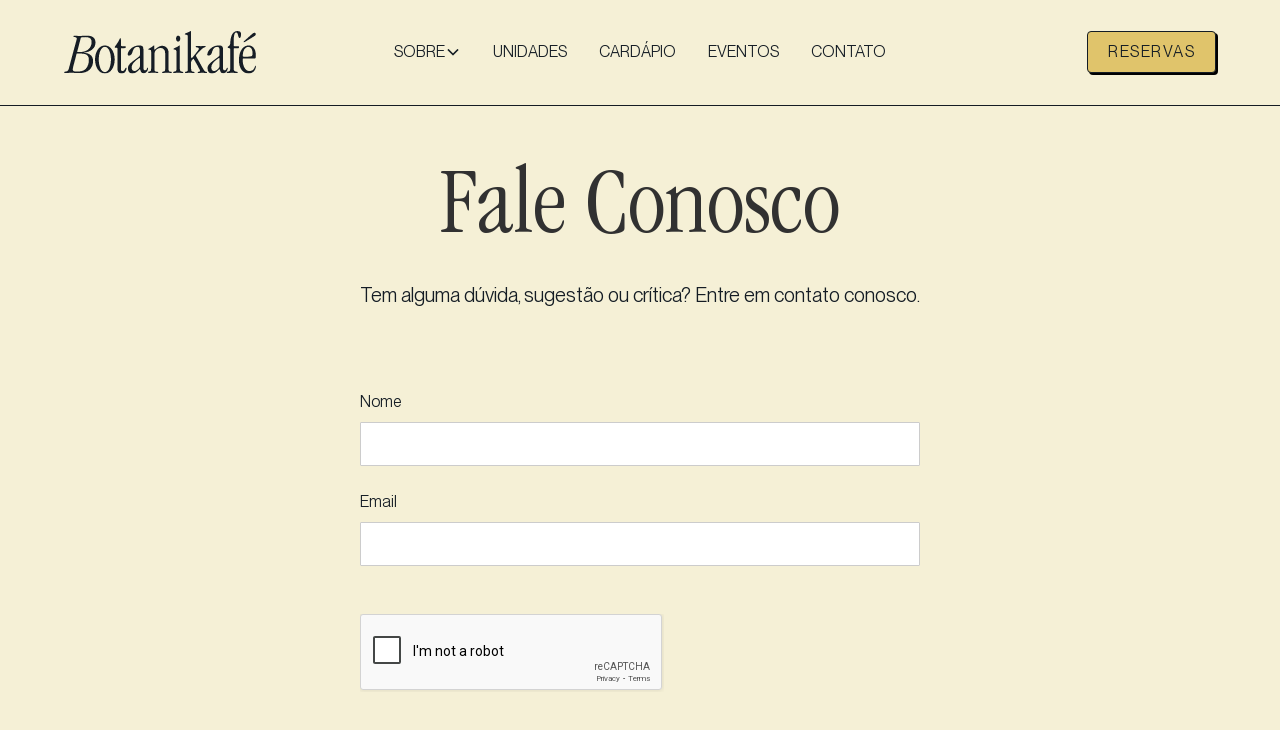

--- FILE ---
content_type: text/html
request_url: https://www.botanikafe.com/contato
body_size: 6080
content:
<!DOCTYPE html><!-- Last Published: Fri Jan 16 2026 19:59:50 GMT+0000 (Coordinated Universal Time) --><html data-wf-domain="www.botanikafe.com" data-wf-page="64e3eb766d1aa9ba1c213131" data-wf-site="625eee1c72762f5b57f11d9d" lang="pt-BR"><head><meta charset="utf-8"/><title>Contato | Botanikafé - Brunch All Day</title><meta content="Tem alguma dúvida, sugestão ou crítica? Entre em contato e deixe sua mensagem." name="description"/><meta content="Contato | Botanikafé - Brunch All Day" property="og:title"/><meta content="Tem alguma dúvida, sugestão ou crítica? Entre em contato e deixe sua mensagem." property="og:description"/><meta content="https://cdn.prod.website-files.com/625eee1c72762f5b57f11d9d/64d29af970c386ab19ae58e9_botanikafe-contato.webp" property="og:image"/><meta content="Contato | Botanikafé - Brunch All Day" property="twitter:title"/><meta content="Tem alguma dúvida, sugestão ou crítica? Entre em contato e deixe sua mensagem." property="twitter:description"/><meta content="https://cdn.prod.website-files.com/625eee1c72762f5b57f11d9d/64d29af970c386ab19ae58e9_botanikafe-contato.webp" property="twitter:image"/><meta property="og:type" content="website"/><meta content="summary_large_image" name="twitter:card"/><meta content="width=device-width, initial-scale=1" name="viewport"/><meta content="google-site-verification=IOacSVpmZEO-Fmf5knWWUZelQXztsW4-0pjVtZrF2hc" name="google-site-verification"/><link href="https://cdn.prod.website-files.com/625eee1c72762f5b57f11d9d/css/botanikafe.webflow.shared.85b88ec93.min.css" rel="stylesheet" type="text/css" integrity="sha384-hbiOyTh031FVgXI/efakRI294UsxOCWjZKWRuKtHpWuiDdLWc1RSYj21JXjQ3opq" crossorigin="anonymous"/><script type="text/javascript">!function(o,c){var n=c.documentElement,t=" w-mod-";n.className+=t+"js",("ontouchstart"in o||o.DocumentTouch&&c instanceof DocumentTouch)&&(n.className+=t+"touch")}(window,document);</script><link href="https://cdn.prod.website-files.com/625eee1c72762f5b57f11d9d/678e99e6757ed42b5c1538b9_favicon-32x32-reduced-padding.gif" rel="shortcut icon" type="image/x-icon"/><link href="https://cdn.prod.website-files.com/625eee1c72762f5b57f11d9d/678e99a66442077022466045_webclip-256x256.png" rel="apple-touch-icon"/><link href="https://www.botanikafe.com/contato" rel="canonical"/><script async="" src="https://www.googletagmanager.com/gtag/js?id=G-B2EMT3H8VT"></script><script type="text/javascript">window.dataLayer = window.dataLayer || [];function gtag(){dataLayer.push(arguments);}gtag('set', 'developer_id.dZGVlNj', true);gtag('js', new Date());gtag('config', 'G-B2EMT3H8VT');</script><script src="https://www.google.com/recaptcha/api.js" type="text/javascript"></script><!-- Google Tag Manager -->
<script>(function(w,d,s,l,i){w[l]=w[l]||[];w[l].push({'gtm.start':
new Date().getTime(),event:'gtm.js'});var f=d.getElementsByTagName(s)[0],
j=d.createElement(s),dl=l!='dataLayer'?'&l='+l:'';j.async=true;j.src=
'https://www.googletagmanager.com/gtm.js?id='+i+dl;f.parentNode.insertBefore(j,f);
})(window,document,'script','dataLayer','GTM-KHM3XZ9');</script>
<!-- End Google Tag Manager --><!-- Curved text -->
<script src="https://cdn.jsdelivr.net/npm/circletype@2.3.0/dist/circletype.min.js"></script>
</head><body><div class="page-wrapper"><div class="global-styles w-embed"><style>

/* Fluid-Design Generator 
html { font-size: calc(0.625rem + 0.41666666666666663vw); }
@media screen and (max-width:1920px) { html { font-size: calc(0.625rem + 0.41666666666666674vw); } }
  @media screen and (max-width:1440px) { html { font-size: calc(0.8126951092611863rem + 0.20811654526534862vw); } }
  @media screen and (max-width:479px) { html { font-size: calc(0.7494769874476988rem + 0.8368200836820083vw); } }
*/

/* Snippet gets rid of top margin on first element in any rich text*/
.w-richtext>:first-child {
	margin-top: 0;
}

/* Snippet gets rid of bottom margin on last element in any rich text*/
.w-richtext>:last-child, .w-richtext ol li:last-child, .w-richtext ul li:last-child {
    margin-bottom: 0;
}

/* Snippet makes all link elements listed below to inherit color from their parent */
a, 
.w-tab-link,
.w-nav-link,
.w-dropdown-btn,
.w-dropdown-toggle,
.w-dropdown-link
{
color: inherit;
}

/* Snippet prevents all click and hover interaction with an element */
.clickable-off {
  pointer-events: none;
}

/* Snippet enables all click and hover interaction with an element */
.clickable-on{
  pointer-events: auto;
}

/* Snippet enables you to add class of div-square which creates and maintains a 1:1 dimension of a div.*/
.div-square::after {
  content: "";
  display: block;
  padding-bottom: 100%;
}

/*Hide focus outline for main content element*/
    main:focus-visible {
    outline: -webkit-focus-ring-color auto 0px;
}

/* Make sure containers never lose their center alignment*/
.container-medium, .container-small, .container-large, .container-full {
  margin-right: auto !important;
  margin-left: auto !important;
}

/*Reset selects, buttons, and links styles*/
.w-input, .w-select, a {
color: inherit;
text-decoration: inherit;
font-size: inherit;
}

/*Apply "..." after 3 lines of text */
.text-style-3lines {
    display: -webkit-box;
    overflow: hidden;
    -webkit-line-clamp: 3;
    -webkit-box-orient: vertical;
}

/* Apply "..." after 2 lines of text */
.text-style-2lines {
    display: -webkit-box;
    overflow: hidden;
    -webkit-line-clamp: 2;
    -webkit-box-orient: vertical;
}
/* Apply "..." at 100% width */
.truncate-width { 
		width: 100%; 
    white-space: nowrap; 
    overflow: hidden; 
    text-overflow: ellipsis; 
}
/* Removes native scrollbar */
.no-scrollbar {
    -ms-overflow-style: none;  // IE 10+
    overflow: -moz-scrollbars-none;  // Firefox
}

.no-scrollbar::-webkit-scrollbar {
    display: none; // Safari and Chrome
}

</style></div><div class="w-embed w-iframe"><!-- Google Tag Manager (noscript) -->
<noscript><iframe src="https://www.googletagmanager.com/ns.html?id=GTM-KHM3XZ9"
height="0" width="0" style="display:none;visibility:hidden"></iframe></noscript>
<!-- End Google Tag Manager (noscript) --></div><div data-animation="default" class="navbar2_component w-nav" data-easing2="ease" fs-scrolldisable-element="smart-nav" data-easing="ease" data-collapse="medium" data-w-id="4414bdb3-3358-fb03-3353-a6770a3d5940" role="banner" data-duration="400"><div class="navbar2_container"><a href="/" class="navbar2_logo-link w-nav-brand"><img width="192" loading="lazy" alt="" src="https://cdn.prod.website-files.com/625eee1c72762f5b57f11d9d/675b8b2fb72e99116d7b9aeb_logo-black.svg" class="navbar1_logo"/></a><nav role="navigation" id="w-node-_4414bdb3-3358-fb03-3353-a6770a3d5944-0a3d5940" class="navbar2_menu is-page-height-tablet w-nav-menu"><div data-delay="200" data-hover="true" data-w-id="4414bdb3-3358-fb03-3353-a6770a3d5945" class="navbar2_menu-dropdown w-dropdown"><div class="navbar2_dropdwn-toggle w-dropdown-toggle"><div>Sobre</div><div class="dropdown-chevron w-embed"><svg width=" 100%" height=" 100%" viewBox="0 0 16 16" fill="none" xmlns="http://www.w3.org/2000/svg">
<path fill-rule="evenodd" clip-rule="evenodd" d="M2.55806 6.29544C2.46043 6.19781 2.46043 6.03952 2.55806 5.94189L3.44195 5.058C3.53958 4.96037 3.69787 4.96037 3.7955 5.058L8.00001 9.26251L12.2045 5.058C12.3021 4.96037 12.4604 4.96037 12.5581 5.058L13.4419 5.94189C13.5396 6.03952 13.5396 6.19781 13.4419 6.29544L8.17678 11.5606C8.07915 11.6582 7.92086 11.6582 7.82323 11.5606L2.55806 6.29544Z" fill="currentColor"/>
</svg></div></div><nav class="navbar2_dropdown-list w-dropdown-list"><a href="/nossa-historia" class="navbar2_dropdown-link w-dropdown-link">História</a><a href="/press" class="navbar2_dropdown-link w-dropdown-link">Press</a><a href="/pet-friendly" class="navbar2_dropdown-link w-dropdown-link">Pet Friendly</a></nav></div><a href="/unidades" class="navbar2_link w-nav-link">Unidades</a><a href="/cardapio" class="navbar2_link w-nav-link">Cardápio</a><a href="/eventos" class="navbar2_link w-nav-link">Eventos</a><a href="/contato" aria-current="page" class="navbar2_link w-nav-link w--current">Contato</a></nav><div id="w-node-_4414bdb3-3358-fb03-3353-a6770a3d595b-0a3d5940" class="navbar2_button-wrapper"><a href="/reservas" class="button button-small w-button">Reservas</a><div class="navbar2_menu-button w-nav-button"><div class="menu-icon2"><div class="menu-icon2_line-top"></div><div class="menu-icon2_line-middle"><div class="menu-icon2_line-middle-inner"></div></div><div class="menu-icon2_line-bottom"></div></div></div></div></div></div><main class="main-wrapper"><header class="section_hero less-padding-mobile"><div class="padding-global"><div class="container-large"><div class="padding-vertical padding-medium"><div class="hero-wrapper is-contact"><h1 data-w-id="5722ebe5-2401-c6f7-42e9-b065d8540091">Fale Conosco</h1><div class="padding-bottom padding-small"></div><p data-w-id="5722ebe5-2401-c6f7-42e9-b065d8540094" class="text-size-medium text-align-center mobile-left">Tem alguma dúvida, sugestão ou crítica? Entre em contato conosco.</p></div></div></div></div></header><section class="section_contato"><div class="padding-global-2"><div class="container-small"><div class="padding-section-small"><div class="max-width-medium align-center"><div class="contato_component w-form"><form id="wf-form-Fale-Conosco" name="wf-form-Fale-Conosco" data-name="Fale Conosco" method="get" class="contato_form" data-wf-page-id="64e3eb766d1aa9ba1c213131" data-wf-element-id="52cc5548-8f9c-fc56-4e19-07e1ecbb3d1f" data-turnstile-sitekey="0x4AAAAAAAQTptj2So4dx43e"><div class="form-field-wrapper"><label for="Contato---Nome-2" class="field-label-2">Nome</label><input class="form-input w-input" maxlength="256" name="Contato---Nome" data-name="Contato - Nome" placeholder="" type="text" id="Contato---Nome-2" required=""/></div><div class="form-field-wrapper"><label for="Email" class="field-label-2">Email</label><input class="form-input w-input" maxlength="256" name="Email" data-name="Email" placeholder="" type="email" id="Email" required=""/><div class="padding-bottom padding-medium"></div><div data-sitekey="6LebEXwqAAAAAG-NyflD7I3YSLA_s8sxHgyBmZkT" class="w-form-formrecaptcha g-recaptcha g-recaptcha-error g-recaptcha-disabled"></div></div><div class="form-field-wrapper"><label for="Contato-Mensagem" class="field-label-2">Mensagem</label><textarea id="Contato-Mensagem" name="Contato---Mensagem" maxlength="5000" data-name="Contato - Mensagem" placeholder="Digite sua mensagem" required="" class="form-input is-textarea w-input"></textarea></div><input type="submit" data-wait="Aguarde" id="w-node-_52cc5548-8f9c-fc56-4e19-07e1ecbb3d33-1c213131" class="button-secondary w-button" value="Enviar"/></form><div class="success-message w-form-done"><div class="success-text">Thank you! Your submission has been received!</div></div><div class="error-message w-form-fail"><div class="error-text">Oops! Something went wrong while submitting the form.</div></div></div></div></div></div></div></section></main><footer class="footer_component"><div class="footer_container"><div class="container-large"><div class="padding-global"><div class="padding-vertical padding-xxlarge"><div class="padding-bottom padding-large"><div class="w-layout-grid footer1_top-wrapper"><div class="footer1_left-wrapper"><div class="margin-bottom margin-small"><a href="#" class="footer1_logo-link w-nav-brand"><img src="https://cdn.prod.website-files.com/625eee1c72762f5b57f11d9d/675b8f30d2edf797915dc196_logo-light.svg" loading="lazy" alt="" class="footer-logo"/></a></div><div class="margin-bottom margin-small"><div>Cadastre-se em nossa lista para receber novidades e ofertas exclusivas!</div></div><div class="footer1_form-block w-form"><form id="email-form" name="email-form" data-name="Email Form" method="get" class="footer1_form" data-wf-page-id="64e3eb766d1aa9ba1c213131" data-wf-element-id="499bbf9c-28f9-18f7-06ef-d0cf1d571f71" data-turnstile-sitekey="0x4AAAAAAAQTptj2So4dx43e"><input class="form-input-2 w-input" maxlength="256" name="Email" data-name="Email" placeholder="Digite seu email" type="email" id="Email-3" required=""/><input type="submit" data-wait="Please wait..." class="button-secondary is-small w-button" value="Cadastrar"/></form><div class="text-size-tiny">By subscribing you agree to with our <a href="#"><span>Privacy Policy</span></a> and provide consent to receive updates from our company.</div><div class="success-message w-form-done"><div>Thank you! Your submission has been received!</div></div><div class="error-message w-form-fail"><div>Oops! Something went wrong while submitting the form.</div></div></div></div><div id="w-node-_499bbf9c-28f9-18f7-06ef-d0cf1d571f80-a5555982" class="w-layout-grid footer1_menu-wrapper"><div class="footer1_link-list"><a href="/nossa-historia" class="footer1_link">História</a><a href="/cardapio" class="footer1_link">Cardápio</a><a href="/unidades" class="footer1_link">Unidades</a><a href="/reservas" class="footer1_link">Reservas</a><a href="/delivery" class="footer1_link">Delivery</a></div><div class="footer1_link-list is-right"><a href="/eventos" class="footer1_link">Eventos</a><a href="/pet-friendly" class="footer1_link">Pet Friendly</a><a href="/press" class="footer1_link">Press</a><a href="/trabalhe-conosco" class="footer1_link">Trabalhe Conosco</a><a href="/contato" aria-current="page" class="footer1_link w--current">Contato</a></div><div id="w-node-_499bbf9c-28f9-18f7-06ef-d0cf1d571f9d-a5555982" class="footer-social"><a href="https://www.instagram.com/botanikafe/" target="_blank" class="footer1_social-link w-inline-block"><div class="footer1_social-icon margin-right-xsmall w-embed"><svg width="24" height="24" viewBox="0 0 24 24" fill="none" xmlns="http://www.w3.org/2000/svg">
<path fill-rule="evenodd" clip-rule="evenodd" d="M16 3H8C5.23858 3 3 5.23858 3 8V16C3 18.7614 5.23858 21 8 21H16C18.7614 21 21 18.7614 21 16V8C21 5.23858 18.7614 3 16 3ZM19.25 16C19.2445 17.7926 17.7926 19.2445 16 19.25H8C6.20735 19.2445 4.75549 17.7926 4.75 16V8C4.75549 6.20735 6.20735 4.75549 8 4.75H16C17.7926 4.75549 19.2445 6.20735 19.25 8V16ZM16.75 8.25C17.3023 8.25 17.75 7.80228 17.75 7.25C17.75 6.69772 17.3023 6.25 16.75 6.25C16.1977 6.25 15.75 6.69772 15.75 7.25C15.75 7.80228 16.1977 8.25 16.75 8.25ZM12 7.5C9.51472 7.5 7.5 9.51472 7.5 12C7.5 14.4853 9.51472 16.5 12 16.5C14.4853 16.5 16.5 14.4853 16.5 12C16.5027 10.8057 16.0294 9.65957 15.1849 8.81508C14.3404 7.97059 13.1943 7.49734 12 7.5ZM9.25 12C9.25 13.5188 10.4812 14.75 12 14.75C13.5188 14.75 14.75 13.5188 14.75 12C14.75 10.4812 13.5188 9.25 12 9.25C10.4812 9.25 9.25 10.4812 9.25 12Z" fill="CurrentColor"/>
</svg></div><div class="text-block-2">Instagram</div></a><a href="https://web.facebook.com/botanikafe.btk?_rdc=1&amp;_rdr" target="_blank" class="footer1_social-link w-inline-block"><div class="footer1_social-icon w-embed"><svg width="24" height="24" viewBox="0 0 24 24" fill="none" xmlns="http://www.w3.org/2000/svg">
<path d="M16.5 6H13.5C12.9477 6 12.5 6.44772 12.5 7V10H16.5C16.6137 9.99748 16.7216 10.0504 16.7892 10.1419C16.8568 10.2334 16.8758 10.352 16.84 10.46L16.1 12.66C16.0318 12.8619 15.8431 12.9984 15.63 13H12.5V20.5C12.5 20.7761 12.2761 21 12 21H9.5C9.22386 21 9 20.7761 9 20.5V13H7.5C7.22386 13 7 12.7761 7 12.5V10.5C7 10.2239 7.22386 10 7.5 10H9V7C9 4.79086 10.7909 3 13 3H16.5C16.7761 3 17 3.22386 17 3.5V5.5C17 5.77614 16.7761 6 16.5 6Z" fill="CurrentColor"/>
</svg></div><div class="text-block">Facebook</div></a></div></div></div></div><div class="line-divider"></div><div class="padding-top padding-medium"><div class="footer_copyright-wrapper"><div class="footer_copyright-text">© 2023 Botanikafé - Todos os direitos reservados</div><div class="footer_copyright-text"><a href="/politica-de-privacidade">Política de Privacidade</a></div><div class="w-layout-grid footer1_legal-list"><a href="#" class="footer1_legal-link">Privacy Policy</a><a href="#" class="footer1_legal-link">Terms of Service</a><a href="#" class="footer1_legal-link">Cookies Settings</a></div></div></div></div></div></div></div></footer></div><script src="https://d3e54v103j8qbb.cloudfront.net/js/jquery-3.5.1.min.dc5e7f18c8.js?site=625eee1c72762f5b57f11d9d" type="text/javascript" integrity="sha256-9/aliU8dGd2tb6OSsuzixeV4y/faTqgFtohetphbbj0=" crossorigin="anonymous"></script><script src="https://cdn.prod.website-files.com/625eee1c72762f5b57f11d9d/js/webflow.schunk.36b8fb49256177c8.js" type="text/javascript" integrity="sha384-4abIlA5/v7XaW1HMXKBgnUuhnjBYJ/Z9C1OSg4OhmVw9O3QeHJ/qJqFBERCDPv7G" crossorigin="anonymous"></script><script src="https://cdn.prod.website-files.com/625eee1c72762f5b57f11d9d/js/webflow.schunk.b4304da74336cf1f.js" type="text/javascript" integrity="sha384-tvZGKcUNoM25dS+bS541SVqQ3fFbSDPi/1epzHeCQt5yjgPCklFUzSVRT5qh1wOm" crossorigin="anonymous"></script><script src="https://cdn.prod.website-files.com/625eee1c72762f5b57f11d9d/js/webflow.151d2f8c.69874899f50b73b3.js" type="text/javascript" integrity="sha384-TdIvNV6wEgU9QvLiOEShpHeeBovYpghckdemgjb3W6VvZBCzXZzZdiW6u2HULfRh" crossorigin="anonymous"></script><script>
new CircleType(document.querySelectorAll('.text-style-curved'))
  .radius(450);
</script></body></html>

--- FILE ---
content_type: text/html; charset=utf-8
request_url: https://www.google.com/recaptcha/api2/anchor?ar=1&k=6LebEXwqAAAAAG-NyflD7I3YSLA_s8sxHgyBmZkT&co=aHR0cHM6Ly93d3cuYm90YW5pa2FmZS5jb206NDQz&hl=en&v=PoyoqOPhxBO7pBk68S4YbpHZ&size=normal&anchor-ms=20000&execute-ms=30000&cb=69uz6u3lbo7b
body_size: 49310
content:
<!DOCTYPE HTML><html dir="ltr" lang="en"><head><meta http-equiv="Content-Type" content="text/html; charset=UTF-8">
<meta http-equiv="X-UA-Compatible" content="IE=edge">
<title>reCAPTCHA</title>
<style type="text/css">
/* cyrillic-ext */
@font-face {
  font-family: 'Roboto';
  font-style: normal;
  font-weight: 400;
  font-stretch: 100%;
  src: url(//fonts.gstatic.com/s/roboto/v48/KFO7CnqEu92Fr1ME7kSn66aGLdTylUAMa3GUBHMdazTgWw.woff2) format('woff2');
  unicode-range: U+0460-052F, U+1C80-1C8A, U+20B4, U+2DE0-2DFF, U+A640-A69F, U+FE2E-FE2F;
}
/* cyrillic */
@font-face {
  font-family: 'Roboto';
  font-style: normal;
  font-weight: 400;
  font-stretch: 100%;
  src: url(//fonts.gstatic.com/s/roboto/v48/KFO7CnqEu92Fr1ME7kSn66aGLdTylUAMa3iUBHMdazTgWw.woff2) format('woff2');
  unicode-range: U+0301, U+0400-045F, U+0490-0491, U+04B0-04B1, U+2116;
}
/* greek-ext */
@font-face {
  font-family: 'Roboto';
  font-style: normal;
  font-weight: 400;
  font-stretch: 100%;
  src: url(//fonts.gstatic.com/s/roboto/v48/KFO7CnqEu92Fr1ME7kSn66aGLdTylUAMa3CUBHMdazTgWw.woff2) format('woff2');
  unicode-range: U+1F00-1FFF;
}
/* greek */
@font-face {
  font-family: 'Roboto';
  font-style: normal;
  font-weight: 400;
  font-stretch: 100%;
  src: url(//fonts.gstatic.com/s/roboto/v48/KFO7CnqEu92Fr1ME7kSn66aGLdTylUAMa3-UBHMdazTgWw.woff2) format('woff2');
  unicode-range: U+0370-0377, U+037A-037F, U+0384-038A, U+038C, U+038E-03A1, U+03A3-03FF;
}
/* math */
@font-face {
  font-family: 'Roboto';
  font-style: normal;
  font-weight: 400;
  font-stretch: 100%;
  src: url(//fonts.gstatic.com/s/roboto/v48/KFO7CnqEu92Fr1ME7kSn66aGLdTylUAMawCUBHMdazTgWw.woff2) format('woff2');
  unicode-range: U+0302-0303, U+0305, U+0307-0308, U+0310, U+0312, U+0315, U+031A, U+0326-0327, U+032C, U+032F-0330, U+0332-0333, U+0338, U+033A, U+0346, U+034D, U+0391-03A1, U+03A3-03A9, U+03B1-03C9, U+03D1, U+03D5-03D6, U+03F0-03F1, U+03F4-03F5, U+2016-2017, U+2034-2038, U+203C, U+2040, U+2043, U+2047, U+2050, U+2057, U+205F, U+2070-2071, U+2074-208E, U+2090-209C, U+20D0-20DC, U+20E1, U+20E5-20EF, U+2100-2112, U+2114-2115, U+2117-2121, U+2123-214F, U+2190, U+2192, U+2194-21AE, U+21B0-21E5, U+21F1-21F2, U+21F4-2211, U+2213-2214, U+2216-22FF, U+2308-230B, U+2310, U+2319, U+231C-2321, U+2336-237A, U+237C, U+2395, U+239B-23B7, U+23D0, U+23DC-23E1, U+2474-2475, U+25AF, U+25B3, U+25B7, U+25BD, U+25C1, U+25CA, U+25CC, U+25FB, U+266D-266F, U+27C0-27FF, U+2900-2AFF, U+2B0E-2B11, U+2B30-2B4C, U+2BFE, U+3030, U+FF5B, U+FF5D, U+1D400-1D7FF, U+1EE00-1EEFF;
}
/* symbols */
@font-face {
  font-family: 'Roboto';
  font-style: normal;
  font-weight: 400;
  font-stretch: 100%;
  src: url(//fonts.gstatic.com/s/roboto/v48/KFO7CnqEu92Fr1ME7kSn66aGLdTylUAMaxKUBHMdazTgWw.woff2) format('woff2');
  unicode-range: U+0001-000C, U+000E-001F, U+007F-009F, U+20DD-20E0, U+20E2-20E4, U+2150-218F, U+2190, U+2192, U+2194-2199, U+21AF, U+21E6-21F0, U+21F3, U+2218-2219, U+2299, U+22C4-22C6, U+2300-243F, U+2440-244A, U+2460-24FF, U+25A0-27BF, U+2800-28FF, U+2921-2922, U+2981, U+29BF, U+29EB, U+2B00-2BFF, U+4DC0-4DFF, U+FFF9-FFFB, U+10140-1018E, U+10190-1019C, U+101A0, U+101D0-101FD, U+102E0-102FB, U+10E60-10E7E, U+1D2C0-1D2D3, U+1D2E0-1D37F, U+1F000-1F0FF, U+1F100-1F1AD, U+1F1E6-1F1FF, U+1F30D-1F30F, U+1F315, U+1F31C, U+1F31E, U+1F320-1F32C, U+1F336, U+1F378, U+1F37D, U+1F382, U+1F393-1F39F, U+1F3A7-1F3A8, U+1F3AC-1F3AF, U+1F3C2, U+1F3C4-1F3C6, U+1F3CA-1F3CE, U+1F3D4-1F3E0, U+1F3ED, U+1F3F1-1F3F3, U+1F3F5-1F3F7, U+1F408, U+1F415, U+1F41F, U+1F426, U+1F43F, U+1F441-1F442, U+1F444, U+1F446-1F449, U+1F44C-1F44E, U+1F453, U+1F46A, U+1F47D, U+1F4A3, U+1F4B0, U+1F4B3, U+1F4B9, U+1F4BB, U+1F4BF, U+1F4C8-1F4CB, U+1F4D6, U+1F4DA, U+1F4DF, U+1F4E3-1F4E6, U+1F4EA-1F4ED, U+1F4F7, U+1F4F9-1F4FB, U+1F4FD-1F4FE, U+1F503, U+1F507-1F50B, U+1F50D, U+1F512-1F513, U+1F53E-1F54A, U+1F54F-1F5FA, U+1F610, U+1F650-1F67F, U+1F687, U+1F68D, U+1F691, U+1F694, U+1F698, U+1F6AD, U+1F6B2, U+1F6B9-1F6BA, U+1F6BC, U+1F6C6-1F6CF, U+1F6D3-1F6D7, U+1F6E0-1F6EA, U+1F6F0-1F6F3, U+1F6F7-1F6FC, U+1F700-1F7FF, U+1F800-1F80B, U+1F810-1F847, U+1F850-1F859, U+1F860-1F887, U+1F890-1F8AD, U+1F8B0-1F8BB, U+1F8C0-1F8C1, U+1F900-1F90B, U+1F93B, U+1F946, U+1F984, U+1F996, U+1F9E9, U+1FA00-1FA6F, U+1FA70-1FA7C, U+1FA80-1FA89, U+1FA8F-1FAC6, U+1FACE-1FADC, U+1FADF-1FAE9, U+1FAF0-1FAF8, U+1FB00-1FBFF;
}
/* vietnamese */
@font-face {
  font-family: 'Roboto';
  font-style: normal;
  font-weight: 400;
  font-stretch: 100%;
  src: url(//fonts.gstatic.com/s/roboto/v48/KFO7CnqEu92Fr1ME7kSn66aGLdTylUAMa3OUBHMdazTgWw.woff2) format('woff2');
  unicode-range: U+0102-0103, U+0110-0111, U+0128-0129, U+0168-0169, U+01A0-01A1, U+01AF-01B0, U+0300-0301, U+0303-0304, U+0308-0309, U+0323, U+0329, U+1EA0-1EF9, U+20AB;
}
/* latin-ext */
@font-face {
  font-family: 'Roboto';
  font-style: normal;
  font-weight: 400;
  font-stretch: 100%;
  src: url(//fonts.gstatic.com/s/roboto/v48/KFO7CnqEu92Fr1ME7kSn66aGLdTylUAMa3KUBHMdazTgWw.woff2) format('woff2');
  unicode-range: U+0100-02BA, U+02BD-02C5, U+02C7-02CC, U+02CE-02D7, U+02DD-02FF, U+0304, U+0308, U+0329, U+1D00-1DBF, U+1E00-1E9F, U+1EF2-1EFF, U+2020, U+20A0-20AB, U+20AD-20C0, U+2113, U+2C60-2C7F, U+A720-A7FF;
}
/* latin */
@font-face {
  font-family: 'Roboto';
  font-style: normal;
  font-weight: 400;
  font-stretch: 100%;
  src: url(//fonts.gstatic.com/s/roboto/v48/KFO7CnqEu92Fr1ME7kSn66aGLdTylUAMa3yUBHMdazQ.woff2) format('woff2');
  unicode-range: U+0000-00FF, U+0131, U+0152-0153, U+02BB-02BC, U+02C6, U+02DA, U+02DC, U+0304, U+0308, U+0329, U+2000-206F, U+20AC, U+2122, U+2191, U+2193, U+2212, U+2215, U+FEFF, U+FFFD;
}
/* cyrillic-ext */
@font-face {
  font-family: 'Roboto';
  font-style: normal;
  font-weight: 500;
  font-stretch: 100%;
  src: url(//fonts.gstatic.com/s/roboto/v48/KFO7CnqEu92Fr1ME7kSn66aGLdTylUAMa3GUBHMdazTgWw.woff2) format('woff2');
  unicode-range: U+0460-052F, U+1C80-1C8A, U+20B4, U+2DE0-2DFF, U+A640-A69F, U+FE2E-FE2F;
}
/* cyrillic */
@font-face {
  font-family: 'Roboto';
  font-style: normal;
  font-weight: 500;
  font-stretch: 100%;
  src: url(//fonts.gstatic.com/s/roboto/v48/KFO7CnqEu92Fr1ME7kSn66aGLdTylUAMa3iUBHMdazTgWw.woff2) format('woff2');
  unicode-range: U+0301, U+0400-045F, U+0490-0491, U+04B0-04B1, U+2116;
}
/* greek-ext */
@font-face {
  font-family: 'Roboto';
  font-style: normal;
  font-weight: 500;
  font-stretch: 100%;
  src: url(//fonts.gstatic.com/s/roboto/v48/KFO7CnqEu92Fr1ME7kSn66aGLdTylUAMa3CUBHMdazTgWw.woff2) format('woff2');
  unicode-range: U+1F00-1FFF;
}
/* greek */
@font-face {
  font-family: 'Roboto';
  font-style: normal;
  font-weight: 500;
  font-stretch: 100%;
  src: url(//fonts.gstatic.com/s/roboto/v48/KFO7CnqEu92Fr1ME7kSn66aGLdTylUAMa3-UBHMdazTgWw.woff2) format('woff2');
  unicode-range: U+0370-0377, U+037A-037F, U+0384-038A, U+038C, U+038E-03A1, U+03A3-03FF;
}
/* math */
@font-face {
  font-family: 'Roboto';
  font-style: normal;
  font-weight: 500;
  font-stretch: 100%;
  src: url(//fonts.gstatic.com/s/roboto/v48/KFO7CnqEu92Fr1ME7kSn66aGLdTylUAMawCUBHMdazTgWw.woff2) format('woff2');
  unicode-range: U+0302-0303, U+0305, U+0307-0308, U+0310, U+0312, U+0315, U+031A, U+0326-0327, U+032C, U+032F-0330, U+0332-0333, U+0338, U+033A, U+0346, U+034D, U+0391-03A1, U+03A3-03A9, U+03B1-03C9, U+03D1, U+03D5-03D6, U+03F0-03F1, U+03F4-03F5, U+2016-2017, U+2034-2038, U+203C, U+2040, U+2043, U+2047, U+2050, U+2057, U+205F, U+2070-2071, U+2074-208E, U+2090-209C, U+20D0-20DC, U+20E1, U+20E5-20EF, U+2100-2112, U+2114-2115, U+2117-2121, U+2123-214F, U+2190, U+2192, U+2194-21AE, U+21B0-21E5, U+21F1-21F2, U+21F4-2211, U+2213-2214, U+2216-22FF, U+2308-230B, U+2310, U+2319, U+231C-2321, U+2336-237A, U+237C, U+2395, U+239B-23B7, U+23D0, U+23DC-23E1, U+2474-2475, U+25AF, U+25B3, U+25B7, U+25BD, U+25C1, U+25CA, U+25CC, U+25FB, U+266D-266F, U+27C0-27FF, U+2900-2AFF, U+2B0E-2B11, U+2B30-2B4C, U+2BFE, U+3030, U+FF5B, U+FF5D, U+1D400-1D7FF, U+1EE00-1EEFF;
}
/* symbols */
@font-face {
  font-family: 'Roboto';
  font-style: normal;
  font-weight: 500;
  font-stretch: 100%;
  src: url(//fonts.gstatic.com/s/roboto/v48/KFO7CnqEu92Fr1ME7kSn66aGLdTylUAMaxKUBHMdazTgWw.woff2) format('woff2');
  unicode-range: U+0001-000C, U+000E-001F, U+007F-009F, U+20DD-20E0, U+20E2-20E4, U+2150-218F, U+2190, U+2192, U+2194-2199, U+21AF, U+21E6-21F0, U+21F3, U+2218-2219, U+2299, U+22C4-22C6, U+2300-243F, U+2440-244A, U+2460-24FF, U+25A0-27BF, U+2800-28FF, U+2921-2922, U+2981, U+29BF, U+29EB, U+2B00-2BFF, U+4DC0-4DFF, U+FFF9-FFFB, U+10140-1018E, U+10190-1019C, U+101A0, U+101D0-101FD, U+102E0-102FB, U+10E60-10E7E, U+1D2C0-1D2D3, U+1D2E0-1D37F, U+1F000-1F0FF, U+1F100-1F1AD, U+1F1E6-1F1FF, U+1F30D-1F30F, U+1F315, U+1F31C, U+1F31E, U+1F320-1F32C, U+1F336, U+1F378, U+1F37D, U+1F382, U+1F393-1F39F, U+1F3A7-1F3A8, U+1F3AC-1F3AF, U+1F3C2, U+1F3C4-1F3C6, U+1F3CA-1F3CE, U+1F3D4-1F3E0, U+1F3ED, U+1F3F1-1F3F3, U+1F3F5-1F3F7, U+1F408, U+1F415, U+1F41F, U+1F426, U+1F43F, U+1F441-1F442, U+1F444, U+1F446-1F449, U+1F44C-1F44E, U+1F453, U+1F46A, U+1F47D, U+1F4A3, U+1F4B0, U+1F4B3, U+1F4B9, U+1F4BB, U+1F4BF, U+1F4C8-1F4CB, U+1F4D6, U+1F4DA, U+1F4DF, U+1F4E3-1F4E6, U+1F4EA-1F4ED, U+1F4F7, U+1F4F9-1F4FB, U+1F4FD-1F4FE, U+1F503, U+1F507-1F50B, U+1F50D, U+1F512-1F513, U+1F53E-1F54A, U+1F54F-1F5FA, U+1F610, U+1F650-1F67F, U+1F687, U+1F68D, U+1F691, U+1F694, U+1F698, U+1F6AD, U+1F6B2, U+1F6B9-1F6BA, U+1F6BC, U+1F6C6-1F6CF, U+1F6D3-1F6D7, U+1F6E0-1F6EA, U+1F6F0-1F6F3, U+1F6F7-1F6FC, U+1F700-1F7FF, U+1F800-1F80B, U+1F810-1F847, U+1F850-1F859, U+1F860-1F887, U+1F890-1F8AD, U+1F8B0-1F8BB, U+1F8C0-1F8C1, U+1F900-1F90B, U+1F93B, U+1F946, U+1F984, U+1F996, U+1F9E9, U+1FA00-1FA6F, U+1FA70-1FA7C, U+1FA80-1FA89, U+1FA8F-1FAC6, U+1FACE-1FADC, U+1FADF-1FAE9, U+1FAF0-1FAF8, U+1FB00-1FBFF;
}
/* vietnamese */
@font-face {
  font-family: 'Roboto';
  font-style: normal;
  font-weight: 500;
  font-stretch: 100%;
  src: url(//fonts.gstatic.com/s/roboto/v48/KFO7CnqEu92Fr1ME7kSn66aGLdTylUAMa3OUBHMdazTgWw.woff2) format('woff2');
  unicode-range: U+0102-0103, U+0110-0111, U+0128-0129, U+0168-0169, U+01A0-01A1, U+01AF-01B0, U+0300-0301, U+0303-0304, U+0308-0309, U+0323, U+0329, U+1EA0-1EF9, U+20AB;
}
/* latin-ext */
@font-face {
  font-family: 'Roboto';
  font-style: normal;
  font-weight: 500;
  font-stretch: 100%;
  src: url(//fonts.gstatic.com/s/roboto/v48/KFO7CnqEu92Fr1ME7kSn66aGLdTylUAMa3KUBHMdazTgWw.woff2) format('woff2');
  unicode-range: U+0100-02BA, U+02BD-02C5, U+02C7-02CC, U+02CE-02D7, U+02DD-02FF, U+0304, U+0308, U+0329, U+1D00-1DBF, U+1E00-1E9F, U+1EF2-1EFF, U+2020, U+20A0-20AB, U+20AD-20C0, U+2113, U+2C60-2C7F, U+A720-A7FF;
}
/* latin */
@font-face {
  font-family: 'Roboto';
  font-style: normal;
  font-weight: 500;
  font-stretch: 100%;
  src: url(//fonts.gstatic.com/s/roboto/v48/KFO7CnqEu92Fr1ME7kSn66aGLdTylUAMa3yUBHMdazQ.woff2) format('woff2');
  unicode-range: U+0000-00FF, U+0131, U+0152-0153, U+02BB-02BC, U+02C6, U+02DA, U+02DC, U+0304, U+0308, U+0329, U+2000-206F, U+20AC, U+2122, U+2191, U+2193, U+2212, U+2215, U+FEFF, U+FFFD;
}
/* cyrillic-ext */
@font-face {
  font-family: 'Roboto';
  font-style: normal;
  font-weight: 900;
  font-stretch: 100%;
  src: url(//fonts.gstatic.com/s/roboto/v48/KFO7CnqEu92Fr1ME7kSn66aGLdTylUAMa3GUBHMdazTgWw.woff2) format('woff2');
  unicode-range: U+0460-052F, U+1C80-1C8A, U+20B4, U+2DE0-2DFF, U+A640-A69F, U+FE2E-FE2F;
}
/* cyrillic */
@font-face {
  font-family: 'Roboto';
  font-style: normal;
  font-weight: 900;
  font-stretch: 100%;
  src: url(//fonts.gstatic.com/s/roboto/v48/KFO7CnqEu92Fr1ME7kSn66aGLdTylUAMa3iUBHMdazTgWw.woff2) format('woff2');
  unicode-range: U+0301, U+0400-045F, U+0490-0491, U+04B0-04B1, U+2116;
}
/* greek-ext */
@font-face {
  font-family: 'Roboto';
  font-style: normal;
  font-weight: 900;
  font-stretch: 100%;
  src: url(//fonts.gstatic.com/s/roboto/v48/KFO7CnqEu92Fr1ME7kSn66aGLdTylUAMa3CUBHMdazTgWw.woff2) format('woff2');
  unicode-range: U+1F00-1FFF;
}
/* greek */
@font-face {
  font-family: 'Roboto';
  font-style: normal;
  font-weight: 900;
  font-stretch: 100%;
  src: url(//fonts.gstatic.com/s/roboto/v48/KFO7CnqEu92Fr1ME7kSn66aGLdTylUAMa3-UBHMdazTgWw.woff2) format('woff2');
  unicode-range: U+0370-0377, U+037A-037F, U+0384-038A, U+038C, U+038E-03A1, U+03A3-03FF;
}
/* math */
@font-face {
  font-family: 'Roboto';
  font-style: normal;
  font-weight: 900;
  font-stretch: 100%;
  src: url(//fonts.gstatic.com/s/roboto/v48/KFO7CnqEu92Fr1ME7kSn66aGLdTylUAMawCUBHMdazTgWw.woff2) format('woff2');
  unicode-range: U+0302-0303, U+0305, U+0307-0308, U+0310, U+0312, U+0315, U+031A, U+0326-0327, U+032C, U+032F-0330, U+0332-0333, U+0338, U+033A, U+0346, U+034D, U+0391-03A1, U+03A3-03A9, U+03B1-03C9, U+03D1, U+03D5-03D6, U+03F0-03F1, U+03F4-03F5, U+2016-2017, U+2034-2038, U+203C, U+2040, U+2043, U+2047, U+2050, U+2057, U+205F, U+2070-2071, U+2074-208E, U+2090-209C, U+20D0-20DC, U+20E1, U+20E5-20EF, U+2100-2112, U+2114-2115, U+2117-2121, U+2123-214F, U+2190, U+2192, U+2194-21AE, U+21B0-21E5, U+21F1-21F2, U+21F4-2211, U+2213-2214, U+2216-22FF, U+2308-230B, U+2310, U+2319, U+231C-2321, U+2336-237A, U+237C, U+2395, U+239B-23B7, U+23D0, U+23DC-23E1, U+2474-2475, U+25AF, U+25B3, U+25B7, U+25BD, U+25C1, U+25CA, U+25CC, U+25FB, U+266D-266F, U+27C0-27FF, U+2900-2AFF, U+2B0E-2B11, U+2B30-2B4C, U+2BFE, U+3030, U+FF5B, U+FF5D, U+1D400-1D7FF, U+1EE00-1EEFF;
}
/* symbols */
@font-face {
  font-family: 'Roboto';
  font-style: normal;
  font-weight: 900;
  font-stretch: 100%;
  src: url(//fonts.gstatic.com/s/roboto/v48/KFO7CnqEu92Fr1ME7kSn66aGLdTylUAMaxKUBHMdazTgWw.woff2) format('woff2');
  unicode-range: U+0001-000C, U+000E-001F, U+007F-009F, U+20DD-20E0, U+20E2-20E4, U+2150-218F, U+2190, U+2192, U+2194-2199, U+21AF, U+21E6-21F0, U+21F3, U+2218-2219, U+2299, U+22C4-22C6, U+2300-243F, U+2440-244A, U+2460-24FF, U+25A0-27BF, U+2800-28FF, U+2921-2922, U+2981, U+29BF, U+29EB, U+2B00-2BFF, U+4DC0-4DFF, U+FFF9-FFFB, U+10140-1018E, U+10190-1019C, U+101A0, U+101D0-101FD, U+102E0-102FB, U+10E60-10E7E, U+1D2C0-1D2D3, U+1D2E0-1D37F, U+1F000-1F0FF, U+1F100-1F1AD, U+1F1E6-1F1FF, U+1F30D-1F30F, U+1F315, U+1F31C, U+1F31E, U+1F320-1F32C, U+1F336, U+1F378, U+1F37D, U+1F382, U+1F393-1F39F, U+1F3A7-1F3A8, U+1F3AC-1F3AF, U+1F3C2, U+1F3C4-1F3C6, U+1F3CA-1F3CE, U+1F3D4-1F3E0, U+1F3ED, U+1F3F1-1F3F3, U+1F3F5-1F3F7, U+1F408, U+1F415, U+1F41F, U+1F426, U+1F43F, U+1F441-1F442, U+1F444, U+1F446-1F449, U+1F44C-1F44E, U+1F453, U+1F46A, U+1F47D, U+1F4A3, U+1F4B0, U+1F4B3, U+1F4B9, U+1F4BB, U+1F4BF, U+1F4C8-1F4CB, U+1F4D6, U+1F4DA, U+1F4DF, U+1F4E3-1F4E6, U+1F4EA-1F4ED, U+1F4F7, U+1F4F9-1F4FB, U+1F4FD-1F4FE, U+1F503, U+1F507-1F50B, U+1F50D, U+1F512-1F513, U+1F53E-1F54A, U+1F54F-1F5FA, U+1F610, U+1F650-1F67F, U+1F687, U+1F68D, U+1F691, U+1F694, U+1F698, U+1F6AD, U+1F6B2, U+1F6B9-1F6BA, U+1F6BC, U+1F6C6-1F6CF, U+1F6D3-1F6D7, U+1F6E0-1F6EA, U+1F6F0-1F6F3, U+1F6F7-1F6FC, U+1F700-1F7FF, U+1F800-1F80B, U+1F810-1F847, U+1F850-1F859, U+1F860-1F887, U+1F890-1F8AD, U+1F8B0-1F8BB, U+1F8C0-1F8C1, U+1F900-1F90B, U+1F93B, U+1F946, U+1F984, U+1F996, U+1F9E9, U+1FA00-1FA6F, U+1FA70-1FA7C, U+1FA80-1FA89, U+1FA8F-1FAC6, U+1FACE-1FADC, U+1FADF-1FAE9, U+1FAF0-1FAF8, U+1FB00-1FBFF;
}
/* vietnamese */
@font-face {
  font-family: 'Roboto';
  font-style: normal;
  font-weight: 900;
  font-stretch: 100%;
  src: url(//fonts.gstatic.com/s/roboto/v48/KFO7CnqEu92Fr1ME7kSn66aGLdTylUAMa3OUBHMdazTgWw.woff2) format('woff2');
  unicode-range: U+0102-0103, U+0110-0111, U+0128-0129, U+0168-0169, U+01A0-01A1, U+01AF-01B0, U+0300-0301, U+0303-0304, U+0308-0309, U+0323, U+0329, U+1EA0-1EF9, U+20AB;
}
/* latin-ext */
@font-face {
  font-family: 'Roboto';
  font-style: normal;
  font-weight: 900;
  font-stretch: 100%;
  src: url(//fonts.gstatic.com/s/roboto/v48/KFO7CnqEu92Fr1ME7kSn66aGLdTylUAMa3KUBHMdazTgWw.woff2) format('woff2');
  unicode-range: U+0100-02BA, U+02BD-02C5, U+02C7-02CC, U+02CE-02D7, U+02DD-02FF, U+0304, U+0308, U+0329, U+1D00-1DBF, U+1E00-1E9F, U+1EF2-1EFF, U+2020, U+20A0-20AB, U+20AD-20C0, U+2113, U+2C60-2C7F, U+A720-A7FF;
}
/* latin */
@font-face {
  font-family: 'Roboto';
  font-style: normal;
  font-weight: 900;
  font-stretch: 100%;
  src: url(//fonts.gstatic.com/s/roboto/v48/KFO7CnqEu92Fr1ME7kSn66aGLdTylUAMa3yUBHMdazQ.woff2) format('woff2');
  unicode-range: U+0000-00FF, U+0131, U+0152-0153, U+02BB-02BC, U+02C6, U+02DA, U+02DC, U+0304, U+0308, U+0329, U+2000-206F, U+20AC, U+2122, U+2191, U+2193, U+2212, U+2215, U+FEFF, U+FFFD;
}

</style>
<link rel="stylesheet" type="text/css" href="https://www.gstatic.com/recaptcha/releases/PoyoqOPhxBO7pBk68S4YbpHZ/styles__ltr.css">
<script nonce="JeTuisBxJJdTEhtlNL0Wbg" type="text/javascript">window['__recaptcha_api'] = 'https://www.google.com/recaptcha/api2/';</script>
<script type="text/javascript" src="https://www.gstatic.com/recaptcha/releases/PoyoqOPhxBO7pBk68S4YbpHZ/recaptcha__en.js" nonce="JeTuisBxJJdTEhtlNL0Wbg">
      
    </script></head>
<body><div id="rc-anchor-alert" class="rc-anchor-alert"></div>
<input type="hidden" id="recaptcha-token" value="[base64]">
<script type="text/javascript" nonce="JeTuisBxJJdTEhtlNL0Wbg">
      recaptcha.anchor.Main.init("[\x22ainput\x22,[\x22bgdata\x22,\x22\x22,\[base64]/[base64]/[base64]/[base64]/[base64]/UltsKytdPUU6KEU8MjA0OD9SW2wrK109RT4+NnwxOTI6KChFJjY0NTEyKT09NTUyOTYmJk0rMTxjLmxlbmd0aCYmKGMuY2hhckNvZGVBdChNKzEpJjY0NTEyKT09NTYzMjA/[base64]/[base64]/[base64]/[base64]/[base64]/[base64]/[base64]\x22,\[base64]\x22,\x22w4zCisOgbMOlHQPDr3Rgwo/CssKCRWRWw6bCiHYHw4bCkkbDp8KYwroJKcKDwppYT8OdPAnDoztkwoVAw4YVwrHCgj/DuMKtKGvDryrDiQrDojfCjHBgwqI1UmzCv2zCmUQRJsKpw5PDqMKPAgPDukRdw4DDicOpwqZmLXzDu8K6WsKALsOswrNrIDrCqcKjUjTDusKlI0VfQsOQw5vCmhvCs8KNw43ClAPCngQOw6jDmMKKQsK9w4bCusKuw7/Cu1vDgzMVIcOSLGfCkG7DnH0ZCMKRLi8Nw4ZwCjtvNcOFwoXCmcKAYcK6w6jDrUQUwpsIwrzChizDmcOawopWwqPDuxzDrhjDiElXUMO+L3/CgBDDnwzCm8Oqw6gUw6LCgcOGCjPDsDV/w7xcW8K9A1bDqws2W2TDssKqQ1x6wp12w5tewrkRwoVIesK2BMO7w5ADwoQEMcKxfMOhwqcLw7HDiFRBwoxuwpPDh8K0w7bCkA9rw7fCp8O9LcK8w4/[base64]/YsOmXi9kcMK2w6olwoduw73Dm14uwobDkkl/d3cHPMKxDiMkCFTDm3ZMXzZCJCc0XiXDlRTDixHCjAPCnsKgOzzDiD3Do1Brw5HDkTgmwoc/[base64]/CssOLwpbCkMK1w7jCvnrCrsOSwo3DqMONwrbCu8OAJcKXcEIlKDPClcOnw5vDvT5eRBxsCMOcLSYRwq/DlwbDoMOCwojDjcONw6LDriLDsx8Aw53CnwbDh3Yzw7TCnMK9U8KJw5LDmMOSw58ewrdyw4/[base64]/[base64]/E1Ixd8KlwpYgwqkdf8OywocCwo96TBvCh8KLw7Jnw5JWJsOZw6TDnBwhwrfDiE3CkClOHCkNw5wlbsKYL8Kmw7ACw6lzAcKFw5DCv0vCjQnChcKqw4bCpcK8LQLCkmjDtActwodbwpppMld4w7XCvMOeFl9KbcO/w7V/[base64]/wosfOFxABjvCkGvDl8K7w7kMXmxHwojCvQLDjV1AZVYCfcOrwrNBDBN8BcOBw7XDmcOvW8K+w59lHlklOcOUw6MmIsKlwqvDl8KJBcOHFgJGw7XDoFXDgMONMgbCh8OjbkMEw4jDtVPDjmnDo1kXwrVQwqwvw4dewpDCpS/ClyvDoi5Rw5cvw44yw6PDuMKTwpbCm8O2NkfDg8ObYw4tw4V7wrxdwqx4w6UvNFtmw6PDp8Onw5jCucKawrJIcmVSwoBxbHnChsOUwpfDscKMwpoPw7kGIX1uMAVYSXZVw4hmwofCp8K3wqzCniTDv8Kaw4fDnUJNw55Iw4lYw67Dug/[base64]/DqjQMMiUawp3CmMOGwqFowrfDo07CuSDDvHMkwq3CjVnDkTHCr2cuwpMSeFx2wpXDrhPCjsOGw5rCuQ7DicO8D8O3FMKLw44CeT8Pw74ywqs9U07Dh3bClnPDnz/Crx3CjcKbNsOKw79sworDnGrDk8K+wqlzworCvcOZAiRgNsOrCcKswogFwqExw5liOVbDlgzDlsOVAjTCoMOlUFRJw7lIXsKTw6oPw7JpfUY0w5vDmQzDmR/[base64]/DoQJ0E0UpOHLDoxDDs8O6wpM/woEXB8OOwoPDncOYwpgSw4V5wp0pwoJ6w787UMKnW8K9M8OODsKUw5k5T8KVC8KMw77DljzDg8KKFnDDscKzw5JjwpU9WRIMDiHCnXQQwojCncOHJkYJwrnDgx3DqAlOacKtbRxsPSo2DcKGQ2hfOMOVDsOcBELDgsOxbn7DjMKCwpd0fFfCn8KJwrPDgl/Dtz7DilR9w6nCgsKpLcOfBsKhfljDscOSbsOTw7/CrRXCoDkVwpfCmMKpw6/Cl0fDrB7DtsO+F8KhPFRKGcK1w43Dg8K4wro5w4rDj8OQfMKDw55KwoQFXw7ClsKJw7w8QQ1uwpxEBELChiPDoC3ChwhIw5gwS8Kzwo3DlA8MwoNAMmLDgX/CnsKHP1V5w6IvcMKzwqUWeMKEw5I8BU/[base64]/BxDClRhVw4/Dlx5zwqdxPyZzKMOiJcKPwpoBBMKwTjkfwrY3QcKxw5tvRsObw5FTw6sqHwbDj8OAw6VDHcKRw5hbf8OfYCvCvVbDuUjCsCfDnQ/Csyc4dMOxTsK7wpA9D0sbAsKZw6vDqhw6AMK7w5syE8KEPMObwpYNwpAjwqskwp3Dp1DClcOcZ8KTTsOpGCXCqcK4wrtQCVXDnnBBw6F2w6TDhF0nw44SR3NgYx3Cqi9RJ8K+LMKiw45cQ8Khw5XCnsOfwqIDJg3CuMK+w7/Dv8KVX8KCKw9MMEBkwoQZw7wzw4tAwrHCvD3Cu8KSwrcKwpN/R8OxGQHCiBt5wpjCoMOmwr/CoSrCh1sWfMKZRMKCYMOBRcKeDWXCjgpHGzUqXUTDrBQcwq7CicOwScK1w7dTbMO8KMO6BcK7Tgt3UT4cLGvDgyFQwpRUw7TDmER6bMKmw5zDuMOPOcKHw5FPJ34IMMK+wrzCmhfCpS/ChMOwR0JBwr8zwr1obMKSfzPCiMKPwqrCni/CiU97w5bDmFjDhSLDgSJOwqzCr8O9wqYew5U6acKVaW/CtcKABcOewpPDsUgjwo/DuMK6EDYSXMOWOmMVVcONY0jCg8KYw5XDlE9MNCwsw6/[base64]/[base64]/[base64]/DpiPCunvDmhBTO8KfG8KXw57DkMKBw6jDhsKAR8Kpw6/CvwfDszvDjw1RwqJ8w4JJwoptL8Kkwp/DiMKLI8OrwqTCmgLDpcKEVMKYwrzCjMOvw67Cr8K6w7hwwrt3w69Td3fCuQDDsSk4UcKuD8KjS8KawrrDnD5bwq1MaD7Dkj8nw69DFyrDnMOaw53Dt8Kkw4/CgB1/wrrCmsKLK8KTw4pWw4FsBMKTw6tiGcKIwoPDpX/[base64]/Z8Kiw559RAAzJH9DfsOjf3LCsMOqd8Odwr7Dr8OmPcOaw6FCwq7CpcKdwpscw4d2NsOTE3Fzw69HGcK0w4VMwptNw6jDsMKfwpvCsD/CncKuYcKDNWtVT1kjTMOJGsOlw4Ryw6bDmcKkwobDo8KEw5jCk19HfDZhKnB2JAhFw6PDksKMF8OZfQbClV3CkMOHwr/[base64]/w6EGw6l9DlvDlzXCgsK5w7DCmEnCtsKoG8O0H1BBCMKFe8O0wrrDsGbCjcOJZcKgDWTCjcKbwoDDrsK1FBTCjMO7JcKqwrxZworDvcOowrPCmsOrTh7CqV/[base64]/DtsKew7DDlcOtwqvDlHjDlBbCon/[base64]/CtsKMwqQIW8OVwpwhwptwOcOgRzE4KsKcw7A2WSVew64BQ8Otw7Z3w5YiUMOQdAXCjsOPw780w6XCq8OhVMKcwqlCScKpRX/DhHvDjWjCoV5vw6ogRk1+EATCnCQFL8KxwrBww4LCncO6wp3CmFo5CMOPSsOHc3laJcOlw5w6wo7CoS8UwpppwpVJwrLCgh9dGRYrFcKnwrLCqC/Cv8Kxw43Csg3CtyDDpntBwpnDtRJjw7nDtgMPSMOjORZzBcOuC8OTDyrDu8KHG8OHwpTDl8KEBhtSwqZwQxFWw5Z2w6bCrcOEwoHCkR3CpMOrwrZQCcKEEFzCrMOpLUpnwoPDgEHCrMKsfMKFUm0vP2bDsMKaw4vChjPDpC/Dm8Omw6scLMOQw6TCoznCuAEtw7QyIsK3w6PCucKEw5nCjsK7fwHDs8KcRiXDukwDB8Olw4J2Nx1VfT4rw4UXwqECeSdmwrvDtMO/[base64]/[base64]/DpcKzw65jPSowUsOawrJgwogSFAAOR8KHw4A1Zg8cdhjCm3XDjgYFw6PCuUXDq8OpGlZwJsKawrzDmD3ClRg/LR7CkcKxwrYWwqQJI8O8w6rCi8KiwrTCocKbwrnCmcKQfcOvwrPCin7CkcOSwptUZsKGeQ5twqrDiMKuw47CnAzCnUF6w4rCp0oLw7wZw7/Cu8OEaD/[base64]/[base64]/[base64]/DtMKtw50Cw7rCq8Kjw5vDscKUwqlbSzYLDsKUJnYcw47Cg8KMH8KWP8KWOMKTw7DDoQgHJsO8WcO3wq1Yw73DnTDDmjHDu8K8w6DCuWxHMMK8EkQtOALClsO4w6MIw4vCt8K2IUjCrRI4IcOaw552w6N1wopHwojDmcK6Xk3DucKIwq/DrVbCkMK3GsObwqpVwqXDg0vDp8OID8K1dQheLsKfw5TDgRVUHMK+PsKVw7piacO7eUtkacKtO8OTw5HCgQoZLBgGwqjCmsOgd3LCo8OXw6TDtBLDoHzCkAvDqxk0wrbDr8OKw7jDrS8fM2NJwot1ZsKWwr4LwrLDoTbDiQzDu3J2VSHCiMKKw4vDuMOnYi/[base64]/Dkg51w6/CoMKFw7Z5w4TDoMKAD8OcdgDDj1PCvsOyw6jCrT0Uwq3DlsOvwrXDnQY9wqVSw5kOXMKwN8KpwofDo1pMw5QrwpLDkiglwqTDpcKKWDXCsMO9CcO6L0U/GlPClAtkwoHDv8OlTMOuwqjCksKPFwIIw5ZuwrwUL8O0OMK1FjMHJsOGCnkzw5QSDMOgw7HCgFwOT8KNasORMcK/[base64]/CgTnDuMOZw7HDmB8YSnlUw7fCrMKwNMOGdsKOw5E3wp7CqsKUe8Kiw6IfwqLDqi8xPwxGw4PDjHIlDsO5w7oswpHDocO6ZhlEJMKIGynCoGzDnsOGJMKjIDLCicOTwrTDiCLCusKdeQg/[base64]/[base64]/Dm8KBwqXCmcKQwqNUwrVnwqLDqF5XwobDhXI5wqHDpMKewq8+w6LCizt+wpbCs13Dh8Kvw5Uzw6A+dcONWRVcwpTDpgPCgHDCrGzDownDuMKZBHEFwqEYwpvDmhPDi8OmwogpwrQ1ecK+woDDssKDwo/Cgz0tw4HDhMO7EFEfwr7DrS5oMBNTw73CkU9KD07Cig7CsEbCr8OFw7TDoEfDrFXDkMK/OHFpwrjDp8K/[base64]/CgSjDrh7CtsO0wpLDqsODwq8bwq9mEMOWwp4Twq5ORcOVwpAsQcKyw6sfd8OawoVCw6Muw6XDjRvDqDbCpnTCq8OLOcKdw7N6wpnDn8OcWMOpKj8lC8KaGzIpaMOCFsOAUMK2EcONwpzCrUnDuMKNwp7CoAnDpx1wXxHCsQM/w5lrw6o5wqzDiyTDiQrDmMK9AMOvw65kwq7DtsO/w7/CvWMVKsOvYsK6w7jCoMKiBTl7ekPCj2MmwqvDll8Cw7DCi0LCnW1xw54gVmPClcO6wpEDw73Dsml4F8KLJMKBBcOlejlQTMKOTsKVwpd0VELCkjvCkcKNGGhHBlxOwpg/esKtw4JHw5PCl29sw4TDrwDCuMO6w7DDpz/DshLDqBdnw4fDrjIudMOXIkHCqyPDsMKBw6geFjtLwpItfMOqeMK4L18mazTCpX/CvcKkCMK4AMOKVlnCmMKzJ8O/UlzCmBfCtcOJMMOWwrjDhgEmcC0Zw4XDmcKJw7LDiMOtwoXCh8KCWX4pw4nDpXzCkMO0wrUtTWbCiMOhdQ41wpvDh8Kgw6oEw73CizMowo49wqdycF7DhBxcw63DmsO3AsK3w49fZwpuPUbCq8KWCXHCgsKgGFpzw77CrWJqw4/DgsOFS8O9woLDtsO0Vzoxd8OQw6UQUMOLZlEGBMOZw5zDksOEwrbCtsKiPMKNwoEvHsKkw47CixTDqsObQWfDn14AwqRhwrvCqcOhwqBjGk7DncOiJVZbB3ppwrzDhVZtw5rCtsKiVcOcJkN2w5YQJMK/w6vCnMKywr/Cu8O+fFt5Wx1DIGEHwrnDrwR/WcOKwqYvwqxNA8OQN8KRO8Kxw77DnMK4B8OOwoHCm8KMwroLwo0fw6sxC8KHQjgpwprDlcORworCscOOwofDh1/CiF3Dp8KawpRowpTCvcKdb8OgwqgjUcOBw5DCogE0KsK8wrggw5ciwpzDm8KLwrp6GcKDfcK6wo3DtSnClE/Du2JjFSU+RGnCmsK3D8OEA09mD2PDvAZEFws/w6BnfEjDiHARPR/Cuyx1w4FJwqZ7N8OqUMOSw4nDjcOKR8Kzw4MQDiIdTcOKwrLDkcOiwqBhw7Agw4nDtcKqRMO8wrgzS8KiwrsSw73CvMOsw5hDAMKcNMO9e8OWw59ew7pgw7xaw6jDlBoxw67DpcKhwq5GNcK8DC/CpcKwVT7CtHbDuMOPwr7DlAkBw6bDhsObZsK0TsOhwpQKa1d7w6vDssO3wppHQRfDpMK1wr/Co2c/w47DocOSVnLDjsKEEjDCuMKKFiTCggpAwqDClHnDtE15wrxjSMK7c1p+wprCncK/w6rDncK8w5DDgU5mMMKEw5vCl8KcLkRjw7vDnk5Rw43DkBcTw5HDkMOWMm7DrWTCl8KxAx1qwozCncO3w6UhwrXCs8OSw6Baw6fCjMKHA3h1Twx6BsKkwqzDqUt2w5wsGVjDgsKrZsOhPsKgQENPwqDDkQF8woPClj/[base64]/DqsOXwp/[base64]/w7DDgBPDtsOUw5skwoTDusKlYCHDsBUtwr3DoTx/dRPDr8OEwqYBw4LDnCNOOMOEw7towrDDtsKtw6TDqiAPw4fCtcKnwqF1wqcACcOkw7TCicKrMsOJMcKLwqHCvsKbw6xYw53DjcKcw59rJMKLVsOlb8Olw7XChgTCscOnKWbDsGHCr3Qzwp/Ck8KmI8O5wpcZwqA0YXo4wpNGAMKiw6lOCHEuw4IowpfDkxvCosK7Fz8+w7PCoWlNCcOGw7zCqcKFwrHDoCLDg8KeXRMfwrTDk15iH8Opw4BuwqHCuMO+w41Rw5Jjwr/CsU1RQjjCjMKoIhRQwrLCpMKhMCplwrHCrXPChQEdASHCiG5sORvDvmPCpA8NGmHCt8K/wq/DhE3Du3IgFMKlw4UyKsKHwpEwwpnDg8O8GDAAwpDCi0TDnDHCkVLDjFgqfsKIBsO9wrQhw6bDkRFywojCi8KPw5/CkizCoQxXIRrCnsOYw44qO19gBcKewqLDhifDiDhbW1rDkMKCw7/CmcKMb8OSw6vCsSItw5lATn4vAH3Dj8O3aMK7w6Bcw4rCpQnDhWfDon1YccKqbFsBanBRVMKhK8OQwpTCgirCnMKvw5Jpw5XDhC7DqcKIBMKQG8KTMFhKYEQ0w78xMlTCgcKZaUI4w6DDrHpnZsO9bE/Dl0zDuWkuesOqMSrDh8KWwpnCmlQ9wqbDqTFYN8OnK1sdfl3CncKtwrlMIxbDlcKywpzCs8Kmw7Qlw5HDucODw6jDkmfCqMK1w6/DmnDCrsKpw7PDlcOyN2vDjMOrPcOqwowCRsKLJMOrNsKXGFYVw641d8OoTXXDozjCnHbCj8OIdCDCkV3CqMOcwpbDiV3CmsOowrQQaH8nwrR8w7wYwpbCkMKwCcKoM8KYIRHCh8KvTcOdRSJzwojDssKTwoHDuMK/w7fCmcKww4tMwqvCqcOtfMOxLMO8w7wWwrQ7wqx7CnHDvMOLNMOow7YIwr5cwo89AxNuw6hCw5UnAcO5BHtgw6vDrMOfwq/[base64]/DicO0w5w/[base64]/Cj0bDsMKED27DsWHDjlzDv2fDr8Kdw75Aw6/Dvy3Ct3NGwrw/[base64]/DjMO8wqXDumF5w4rCtjnDu8KhBhvCmcOEd8Ogw705Xl7CiVlSHGfDn8OQY8Oxwr56wooNCDlxw57ChMKcGsKvwq92wq/CksKUfMOhTCICwqAES8KTw6rCpS/Cq8KmTcOSVHbDkylyDsOSwqJdw47Du8OhOAlNJWVdw6B4wrNxSMKYw6kmwqbDpWxYwoHCrXFlwq7CgRR4RsOiw7jDtcKUw6LDugJiBETDmsOnUzdcQcKCOzrCuV7CksOGSFTCgy5OJ3/[base64]/[base64]/cygZWMKsw7TDrWvDqULCv8KMwqPDoMO3wrBswowqK0vCp0fDpQ3Cog7DiQLDmMOZJMK5CsKMw5zDkjowcm7DusOnw7pMwrhofx/DrAcjGlVGwp58RC5Vw5l9w7vDpMKGw5REasK1w7hbL2YMc27Dq8OfLcOXAcK+RwNTw7NQF8KocDdfwo5Lw4ATw4rCvMOSwqN3NQnDncKAw5XDnxhfF3B9bMKKH3zDsMKewqF8fMKKS0IWGsKnXcOOwptjXGE5ZcKMQW/DkRvChsKHwpzCiMO5ecO6wp83w7jCvsKzMiDCvcKGccO6QhZQSMOzIj/Crz4ww7LDrWrDtnLCtTnDhmnCrW0Uw6fCvx/DqsOeZh8JGMOIw4VFw4l+w7HDpAZmw75xf8O8aG3CqMONEMOZST7DtDnDiFYnOydQCsOOFMKZw5Agw5AAEcOhwrDClnUBZwvDjcKmwrAGEsOuIyPDlsOtwoTDiMKEwr1rw5B1WUUaE3fCs1/CtGzDoirCkcOwc8KlUcKiCGrDmMO8UCPDjG1tUX3DnsKXM8O9wqYNPlh/SMOXZcKwwqoxCMOBw77DmWobHBrCqzN+woApwoLCt37DqStsw4phwpfCl1vCq8K+SMKfwrvCiytTwoLDgVF/[base64]/Dthdjwo3CucKWKFNJKRMoTsOrEkvCljBtWxxWCj7DtQXDrMOqW0EUw5tmNsKXIMKedcKywoI/woXDoAJQNg7Dpx1lCxNww5BtNhPCssOjC0nCknUUwrkPL3MXw43CpMKRw4jDicOEwo5bw57CiltLwpfDncKlw6vDi8O6GhZVI8KzZSnCrsOOe8OhGHTCgQAawrzCjMOuw5jClMKAw7QrIcOIHBLCucO4wroIw4PDjz/[base64]/DnMKKw4zCu0TDtQdrZ8OFQCLCo8OZw4HCrsO9wpvCsFMFO8KuwqkBSybCnMOmwpkBMzYvw6PCu8KYCMOrw6FAOizCt8Ohwq8Bw40QVsKGw7bCvMOWwp3Du8K4eH3DpCUCOmnCmFNab2ktQ8KbwrY9c8KdFMKNTcORw60+ZcKjw7oua8KSXMKBX3x/w6/CgcKKM8KmSBlCSMKqPcKowoTCkycscCRUwpN2wqnCh8KXw5kHM8KZKsO/[base64]/CqsOMwrHDqSpNAAbDqSM1wq1xwp4pZsK+wpvCh8Kow6oiw6jCvyEJw4TCo8O4wpbDmlFWw5d5w50OEMK5w67DojnCp33DmMOxfcKJwp/DnsO6F8KiwrXCjcO1w4IPw4FECUrDl8KtTS58wqLDjMOrw5jCrsOxwrcMw7TCgsOTw6NSwrjChsOvwqTDoMOlbCtYUCPDnsOnQMK/dCjDjSQ1L0DCmARwwoLCrS7Cj8ORwpMdwrtfUkFmccKLw78sHXluwrPCuhp1w5LDpcO5diR/woIEw47DnsO4ScOkw6fDuk4Ew5nDsMOKDW/CqsKQw6zDqAojeE1Sw64uCMOWCAnCgArDlsO/[base64]/ScOsNB9Rw5TCkcOkUSLDncO9w5LDuEoTw5PDqsOxwrBIwq/DtcOeZsOzHHljwrDCmCDDg34MwoTCuSpPwoTDkMKbcUs4NsKwJhdsbHbDocKSXsKEwrTDi8OedU82wqRjAsKsCMOtCcKLKcOCE8KNwozDksOGKlvCig9ww5LCqcO9ZcODw7kvw5rDiMORNQ1ZTMOXwofCtsOTTSlqXsOrw5MowpXDm0/CqcK9woVcTMKYQMO6K8Kkwq/Cj8O8UnFJw68zw7UKwrrCjlXDgMK8EcO+w67DmiUCwopVwoJuwop5wprDvFHDh3DDoih/w7vDvsO4wqXDsg3Dt8ORw6jCumHCrTrDoBTDosOjAGrDmCzCucOMwoHCscOnKcOvYsO8K8OjRMKvw4HCucOpw5bCpGIwcwotUDNXcMKKI8O/w5rDi8O1wohjwpbDs0oVY8KeVw5lJ8OJcnhRw6QdwpIgPsK8UMOvTsK7e8OYXcKKwo8TaC/[base64]/[base64]/woDDqSXDlRknMg3Chkk0f8KiNsKaAMOJcMK1NMOdTFfDjMKnPMOUw5zDk8K+e8Kcw59vVlXCpyzDhAzCocKZw65pDBLCrD/CpAVVw4ljwqp/w6EGMzZ6wrhuEMO/wo91wpJeJ1rCucOIw7nDr8O9woI8dQnDlxM3K8KwSsOvw6Uxwp/ChsOgH8Ovw6HDun7DgzfCo23CtU3CqsKiGXnDpTZrJ2bCssOxwqTDm8KZwq7CncOAwoTCj0FleAlnwrDDmxlGWHIkGlVpfcOYwqDCrT8QwrnDoy1sw55zUcKKAsOfwq3CusOndCzDjcKfL2U0wpfDp8OJfAU9w6tnVcOaw4jDtsO1wpNuw5k/w6PCv8KRFsOAe2VcHcOlwrgvwoDCv8KkQMOvwpXDuGDDgsOuUcK+YcK1w7dXw7nDkjF2w6bDnsOKw4nDoHTChMOFTMKVLmF2PRtRU0J/w5VaVsKhAsOUw6/CiMOAwrzDpQzDosKWKXPDpHLCt8OewoQ1GGQqwqtFwocdw4DCvsOVw5vCv8KXesOODnoFw7QVwptUw5o9w63Dm8OGdwPCnsK1TF/CljjDiQzDgMORwpDCvsOdT8KNSMOAw7UaMcOKfsKVw40rXE7DrWLDmcOuw5PDm2hCOMKww6MHTWIbbDwpw7rCkFbCvFExMV3DolPCgMKyw67DnMOIw4HCkVdqwobDk3rDr8Okw7vDs3Vcw617J8OVw5TCp10xwpPDjMKnw5l/[base64]/[base64]/Dv8ONwqnDocKAVw45Q1Baw4Mbw6QVw47DpcODeVXCocKdw5JsNT4lw7lBw4TCg8Khw7IrP8ONwqHDgBjDvARDKsOIwqB7HcKCTUzChMKuwqhvw6PCssK6QE7DosOxw4U0w60LwpvCmCEyP8K+STRuGWvCnsKpMyQfwpvDkMKqHsOLw7/Cjg8NJcKcPsKAw6XCsFYRHlTCuD0LQsKDEMK8w41KJgLCrMOYEClreVtVZAAeT8OGPmTCgG/[base64]/WGFdRW9lw7nDpMOUwoMmccKHYMKKw5vDsHHDosKBwrUWQsOiVEImwpoOw4YaF8OTJDcOw7ItEsK7UsO6UQzCgWVnc8OgLGbCqgZKIcO9dcOqwp4TJcO/UsKhccOGw4A4VQ4RWg3CqUTChjLCsGZwDn7DuMKgwp3Co8OWejvCnDzCj8Oww57DtgzDs8OYw5M7VQnClhNIaUHCtcKkV2VUw5bDscK/[base64]/SyHDkmbDmjLDtgXClMK/w6wFTcKzR8OpNMK2G8Onw5TClsKJw7x+w5Y/[base64]/w7hRRsKgWhtSw5/ChUtiL09QW8ObwqrDtAZbw7t0IMKqLMOjw47DiG3CoXPCksOpW8K2RTfCpMOpwoDCmkxRwq5Lw5FCG8KKwr5jTQ/CvxV/SAIRSMKJwobDthcxQQcZw7HCrsOTccO2woLCvk/[base64]/[base64]/ClmzDhsOGO8KDw6vDiArDvMKBSjjCjwZ8w6okQsKEwpHDoMOaAcOywqXCpcO9L3zCmG3Csj/Dp0XCtVhzw5ggF8KjXsK4w5UzIcKawrPCuMKmw7kVC3fDu8OYBGxUKcOSO8OCViHCp0jCssOTw5grHGzCuhVBwqYUG8OtXV1VwofCrsKJB8KLwr/CiSlyJcKPcFI1dMKdXBPCkcK7bCnDp8KXwp0eSsK5wqrCocOUJHgOPBTDqUsNScK0QhPCssOuwpPCicO+FMKFw6FPN8KRdsK5WWkIJC/[base64]/[base64]/CvjbDgcK2wr0cw6cYw5VHw7oiwoXChBceE8KWMcOrw6LDoTwuw50mwps6LsO7wq/CgzPCmcOCO8O9esKKwq3DnEvDnhdCwo7Cv8OPw5gcw7l3w7fCtsKPSwHDgk1yO0rCuBfCsBXCkxlWPRDCkMKmLx5ewqjChF/DjsKPBcK9MDVoccOjGsKLw73CklrCp8K5S8Ocw5PCpsK3w5NqOHLCrsKsw7N7w4fDnsO/P8K6d8OQwrXDssOvwrUcd8OyJcK5QMOAwooww7RQYxtedRnDlMKjJGfDgsOsw4hvw4XClMOqVUDDp0t/[base64]/wpMpwqFrw67Cp8OQw58ob8O3wrAFdRXDvsKwwqwRwr8/b8OiwrpzC8KZwqbCrGLCnWzCisOLwrNiIyslw4hkVcK2QiIFw4BKTcK0wrbCjD9VaMObGMOpUsKGScKpMD/CjXjDpcOzJ8KBJkJAw6ZRGH/[base64]/w7bDmTE4IQtVw7bCnTVSYinChHMgwqnCgkQdScKLNMKAwrHDjhFQwqsVwpLCmsKmwqTCiwE7wrkKw5dFwpDDlgp8w6tGHn8vw6s6MMO/wrvDs1kCwrg6DMKAw5LCjsO1wrDDpn8nQyVUTV7CqcKFUQHCqyc1d8OHNcOnwqRvw5XDiMOWWXY9QcOde8OSGsKyw7kewq7Cp8ODBMKEcsKjwox9AzFqw797wqJMWGQDJFfDtcO8T1TCicKawqnCj0vDoMKDwpLCqQwPSEEZwpTDg8KyG3s8wqJdDDx/Dj7DkVE6wqPCkMKpBl4nGHVUw5zDvgXDnTPDkMKYw5fDnV1Tw71sw7QjA8OVwpXDkixvwpMCJkE5w5sSMsKyFCfDpwAyw74ew7/CmFtkL0xiwr8uNcO9BFBMKMKre8KyHWxGw4PCocKwwpVWPWXCjwrCikvDoU1bEBPCpi/CgMKiOsKRwoQVcRsLw6QrIRLCriRQdyJKDBFqCBVKw6RSw6JBw4dZWcK5F8OmQ0XCrhZiFTbCl8OYwqjDlMONwpVUacOSOXnCrj3DrBJXw4B4AMOydgdzw6kgwrPDqsOlwqFybxIew4EsHk3DvcK6BDo5RQpQcEw+FAp/w6JWwpDCq1BswpAtw48GwoMMw70Nw61nwroow7PDkhfChzdRw6/CgGlMAzY2d1YbwoVCH0kXVUvCjsO1w6DDlSLDoGLDkXTCp0MtWV1cJsOCwqfDlWMfSsO5wqAGwoLDuMOiwrJmwoNMF8O4HcKzKAfCk8OFw5IpC8OXw4ZKwpPDnSDDosO4fDTCmWsAWybCmMK6bMKvw48ww6LDr8OWwpLCqcKMDMKawoZew4/Dpy/Ct8KOw5DCisK8wp0wwocGfy5Wwr8wdcOzFsOew7gWw5DCssKJw7oRKR3CucO4w7PDtA7Ds8KvOMOvw5XDhsKtwpbDsMKWwqvCnRkYK3cdAMOrMSvDpCjCs0AsW2IESsKBwobDusKaIMK7w4wHUMK5OsKhwpYVwqQ3M8Knw6MGwqHCiHokBHUjwr/Cr1LDpsKrICjDusKgwqMVwpDCpxnDsD8+w5cPJcKVwr8Bwpw4MjDCg8Kvw68ywqbDmQ/[base64]/w7LDvsKsEMKtw6RTw7RYLAQ9RWnCsEc3WcOYTxLChcOCbsKAClA3DMKfPcOqw4HCmxbDvcK0wpATw6R9cmxFw6XDtAIJR8KOwosIwoLCicKSUWsxw6DDkAFkwpfDlQB2ZVnCrGjDocOEFhhZw4TDhMOgw4s3wq/DqlDCgUrCoVjDnHgsKRjCucO3wqxzF8OeECZXwq4kw4tpw7vDrFQgQcOhw6XDo8OtwpPDmMKCZcKBF8KXXMOxUcKHRcKfw4/CicKyV8KYazBwwpXDtsOiKMKpbcKmdhnDv0jCpMO6woTCksO0fB8Kw5zDrMOew7piw4nCnsK9wqjDkcKjf1vClVLDt2XDl3fDsMKkHUjCi0U0XsOCwpsqC8ODSMOXwo4cw5DDoUTDlRQbwq7CgcKew6klQ8K6FzQZKcOmAEHCshrDqsOEdAMsf8KPbCUfwr9ncW/[base64]/CpcOJwrfDt8KfbknCsMKmSQERByE9worCsMO1VsK3aWrDrsOxGwpBVSUGw4Iqf8KVw4LCusOdwoNHcsOwJDMJwpbChHledMKuwrTCk1Y+Vgljw7PDpsOVFMOlw6jClw9mF8K+Y0/Di3zCu18Iw4MrDsO6dsOyw73CohvDrlFdMMKowrFBQMOsw7zDpsKwwot9DU0yworDqsOqYggyZhnClggvT8OffcKkAl9Ow57DuV7DscKqX8K2B8KxNcKKTMOJKcKywphQwpx5ORXDtgI+Kk/CkRjDijIewrwNATReVDsGPgrCsMKJSMOaBcKGw7/DhiLCq3jDrcOKwp3Dn0NLw5bDncOYw4QcPcKLZsO7wq3CrTzCthfDmTENOMKsb1PDvCZxBsOuw5Idw7BQPcK0YSkbw7fChH9NTB0Bw7/DhsKdORPDlcOUworDs8Ovw4gZPFh5wrLCg8K/w5F+JsKMw73CtcK/KMKlw7rCjsK4wq/CgkgBNsOtw4dawqVWMMKYw5rCksKYMHHDhMOran7Cm8KLMm3DmcKYwprCv1bDsRXCssOQwohKw7rChsKqKWfDly/CsGHDssKtwq3DlQ/DkW0Jw4JgHMO6U8OWw5DDvx3DhCLDonzDuhB/CnERwqgEwq/CmgI8asOpNsO/[base64]/[base64]/Cm8KVI8OeS8K7wrbDnMOuw4JtVVdid8K2dTBwe3Apw7/CrMKXeEVPZlhMPcKBwp1Nw6VAw5kwwqoPwrfCrgQeU8OUw4IhfMO8wonDpDUpw4/DgXrDrMORQ1fDr8OsDy1Dw4tSw5Yhw4IfUsKgZ8OIK0fCisO9OsK4ZAFDc8O6wq4rw6JbIsOjZmMGwpvCjU83CcKpCWTDlU7DuMK1w5TCl3VpcsKBA8KBCgjDi8Oiaj7Cs8Ond2/Ck8KxYH7DrsKsPxjCoCvDpgbCqzfDpXnCqB0pwr/ClMOPTMK+w5IRwqFPwqHDs8KuOXVRLwd/wrvDrMKHw5wGwq7DpFHCoCk\\u003d\x22],null,[\x22conf\x22,null,\x226LebEXwqAAAAAG-NyflD7I3YSLA_s8sxHgyBmZkT\x22,0,null,null,null,1,[21,125,63,73,95,87,41,43,42,83,102,105,109,121],[1017145,884],0,null,null,null,null,0,null,0,1,700,1,null,0,\[base64]/76lBhmnigkZhAoZnOKMAhnM8xEZ\x22,0,0,null,null,1,null,0,0,null,null,null,0],\x22https://www.botanikafe.com:443\x22,null,[1,1,1],null,null,null,0,3600,[\x22https://www.google.com/intl/en/policies/privacy/\x22,\x22https://www.google.com/intl/en/policies/terms/\x22],\x22yrqSXyO7LU8YKpNITNsxgHJDJ/u4eEN5KGhbm7cyg9c\\u003d\x22,0,0,null,1,1769035513627,0,0,[69,150,163,108,5],null,[194,246,210],\x22RC-I5LT_cWxK-2j1g\x22,null,null,null,null,null,\x220dAFcWeA7aqG2pcO8V4p5jTKkcMgylOqEXA7y16wbRWKY_HxRPQBm-RDnU9nzH6dpBBcSovB8vyfaqkdFJ_IVcaCFt7h2RVh5H4g\x22,1769118313538]");
    </script></body></html>

--- FILE ---
content_type: text/css
request_url: https://cdn.prod.website-files.com/625eee1c72762f5b57f11d9d/css/botanikafe.webflow.shared.85b88ec93.min.css
body_size: 28876
content:
html{-webkit-text-size-adjust:100%;-ms-text-size-adjust:100%;font-family:sans-serif}body{margin:0}article,aside,details,figcaption,figure,footer,header,hgroup,main,menu,nav,section,summary{display:block}audio,canvas,progress,video{vertical-align:baseline;display:inline-block}audio:not([controls]){height:0;display:none}[hidden],template{display:none}a{background-color:#0000}a:active,a:hover{outline:0}abbr[title]{border-bottom:1px dotted}b,strong{font-weight:700}dfn{font-style:italic}h1{margin:.67em 0;font-size:2em}mark{color:#000;background:#ff0}small{font-size:80%}sub,sup{vertical-align:baseline;font-size:75%;line-height:0;position:relative}sup{top:-.5em}sub{bottom:-.25em}img{border:0}svg:not(:root){overflow:hidden}hr{box-sizing:content-box;height:0}pre{overflow:auto}code,kbd,pre,samp{font-family:monospace;font-size:1em}button,input,optgroup,select,textarea{color:inherit;font:inherit;margin:0}button{overflow:visible}button,select{text-transform:none}button,html input[type=button],input[type=reset]{-webkit-appearance:button;cursor:pointer}button[disabled],html input[disabled]{cursor:default}button::-moz-focus-inner,input::-moz-focus-inner{border:0;padding:0}input{line-height:normal}input[type=checkbox],input[type=radio]{box-sizing:border-box;padding:0}input[type=number]::-webkit-inner-spin-button,input[type=number]::-webkit-outer-spin-button{height:auto}input[type=search]{-webkit-appearance:none}input[type=search]::-webkit-search-cancel-button,input[type=search]::-webkit-search-decoration{-webkit-appearance:none}legend{border:0;padding:0}textarea{overflow:auto}optgroup{font-weight:700}table{border-collapse:collapse;border-spacing:0}td,th{padding:0}@font-face{font-family:webflow-icons;src:url([data-uri])format("truetype");font-weight:400;font-style:normal}[class^=w-icon-],[class*=\ w-icon-]{speak:none;font-variant:normal;text-transform:none;-webkit-font-smoothing:antialiased;-moz-osx-font-smoothing:grayscale;font-style:normal;font-weight:400;line-height:1;font-family:webflow-icons!important}.w-icon-slider-right:before{content:""}.w-icon-slider-left:before{content:""}.w-icon-nav-menu:before{content:""}.w-icon-arrow-down:before,.w-icon-dropdown-toggle:before{content:""}.w-icon-file-upload-remove:before{content:""}.w-icon-file-upload-icon:before{content:""}*{box-sizing:border-box}html{height:100%}body{color:#333;background-color:#fff;min-height:100%;margin:0;font-family:Arial,sans-serif;font-size:14px;line-height:20px}img{vertical-align:middle;max-width:100%;display:inline-block}html.w-mod-touch *{background-attachment:scroll!important}.w-block{display:block}.w-inline-block{max-width:100%;display:inline-block}.w-clearfix:before,.w-clearfix:after{content:" ";grid-area:1/1/2/2;display:table}.w-clearfix:after{clear:both}.w-hidden{display:none}.w-button{color:#fff;line-height:inherit;cursor:pointer;background-color:#3898ec;border:0;border-radius:0;padding:9px 15px;text-decoration:none;display:inline-block}input.w-button{-webkit-appearance:button}html[data-w-dynpage] [data-w-cloak]{color:#0000!important}.w-code-block{margin:unset}pre.w-code-block code{all:inherit}.w-optimization{display:contents}.w-webflow-badge,.w-webflow-badge>img{box-sizing:unset;width:unset;height:unset;max-height:unset;max-width:unset;min-height:unset;min-width:unset;margin:unset;padding:unset;float:unset;clear:unset;border:unset;border-radius:unset;background:unset;background-image:unset;background-position:unset;background-size:unset;background-repeat:unset;background-origin:unset;background-clip:unset;background-attachment:unset;background-color:unset;box-shadow:unset;transform:unset;direction:unset;font-family:unset;font-weight:unset;color:unset;font-size:unset;line-height:unset;font-style:unset;font-variant:unset;text-align:unset;letter-spacing:unset;-webkit-text-decoration:unset;text-decoration:unset;text-indent:unset;text-transform:unset;list-style-type:unset;text-shadow:unset;vertical-align:unset;cursor:unset;white-space:unset;word-break:unset;word-spacing:unset;word-wrap:unset;transition:unset}.w-webflow-badge{white-space:nowrap;cursor:pointer;box-shadow:0 0 0 1px #0000001a,0 1px 3px #0000001a;visibility:visible!important;opacity:1!important;z-index:2147483647!important;color:#aaadb0!important;overflow:unset!important;background-color:#fff!important;border-radius:3px!important;width:auto!important;height:auto!important;margin:0!important;padding:6px!important;font-size:12px!important;line-height:14px!important;text-decoration:none!important;display:inline-block!important;position:fixed!important;inset:auto 12px 12px auto!important;transform:none!important}.w-webflow-badge>img{position:unset;visibility:unset!important;opacity:1!important;vertical-align:middle!important;display:inline-block!important}h1,h2,h3,h4,h5,h6{margin-bottom:10px;font-weight:700}h1{margin-top:20px;font-size:38px;line-height:44px}h2{margin-top:20px;font-size:32px;line-height:36px}h3{margin-top:20px;font-size:24px;line-height:30px}h4{margin-top:10px;font-size:18px;line-height:24px}h5{margin-top:10px;font-size:14px;line-height:20px}h6{margin-top:10px;font-size:12px;line-height:18px}p{margin-top:0;margin-bottom:10px}blockquote{border-left:5px solid #e2e2e2;margin:0 0 10px;padding:10px 20px;font-size:18px;line-height:22px}figure{margin:0 0 10px}ul,ol{margin-top:0;margin-bottom:10px;padding-left:40px}.w-list-unstyled{padding-left:0;list-style:none}.w-embed:before,.w-embed:after{content:" ";grid-area:1/1/2/2;display:table}.w-embed:after{clear:both}.w-video{width:100%;padding:0;position:relative}.w-video iframe,.w-video object,.w-video embed{border:none;width:100%;height:100%;position:absolute;top:0;left:0}fieldset{border:0;margin:0;padding:0}button,[type=button],[type=reset]{cursor:pointer;-webkit-appearance:button;border:0}.w-form{margin:0 0 15px}.w-form-done{text-align:center;background-color:#ddd;padding:20px;display:none}.w-form-fail{background-color:#ffdede;margin-top:10px;padding:10px;display:none}label{margin-bottom:5px;font-weight:700;display:block}.w-input,.w-select{color:#333;vertical-align:middle;background-color:#fff;border:1px solid #ccc;width:100%;height:38px;margin-bottom:10px;padding:8px 12px;font-size:14px;line-height:1.42857;display:block}.w-input::placeholder,.w-select::placeholder{color:#999}.w-input:focus,.w-select:focus{border-color:#3898ec;outline:0}.w-input[disabled],.w-select[disabled],.w-input[readonly],.w-select[readonly],fieldset[disabled] .w-input,fieldset[disabled] .w-select{cursor:not-allowed}.w-input[disabled]:not(.w-input-disabled),.w-select[disabled]:not(.w-input-disabled),.w-input[readonly],.w-select[readonly],fieldset[disabled]:not(.w-input-disabled) .w-input,fieldset[disabled]:not(.w-input-disabled) .w-select{background-color:#eee}textarea.w-input,textarea.w-select{height:auto}.w-select{background-color:#f3f3f3}.w-select[multiple]{height:auto}.w-form-label{cursor:pointer;margin-bottom:0;font-weight:400;display:inline-block}.w-radio{margin-bottom:5px;padding-left:20px;display:block}.w-radio:before,.w-radio:after{content:" ";grid-area:1/1/2/2;display:table}.w-radio:after{clear:both}.w-radio-input{float:left;margin:3px 0 0 -20px;line-height:normal}.w-file-upload{margin-bottom:10px;display:block}.w-file-upload-input{opacity:0;z-index:-100;width:.1px;height:.1px;position:absolute;overflow:hidden}.w-file-upload-default,.w-file-upload-uploading,.w-file-upload-success{color:#333;display:inline-block}.w-file-upload-error{margin-top:10px;display:block}.w-file-upload-default.w-hidden,.w-file-upload-uploading.w-hidden,.w-file-upload-error.w-hidden,.w-file-upload-success.w-hidden{display:none}.w-file-upload-uploading-btn{cursor:pointer;background-color:#fafafa;border:1px solid #ccc;margin:0;padding:8px 12px;font-size:14px;font-weight:400;display:flex}.w-file-upload-file{background-color:#fafafa;border:1px solid #ccc;flex-grow:1;justify-content:space-between;margin:0;padding:8px 9px 8px 11px;display:flex}.w-file-upload-file-name{font-size:14px;font-weight:400;display:block}.w-file-remove-link{cursor:pointer;width:auto;height:auto;margin-top:3px;margin-left:10px;padding:3px;display:block}.w-icon-file-upload-remove{margin:auto;font-size:10px}.w-file-upload-error-msg{color:#ea384c;padding:2px 0;display:inline-block}.w-file-upload-info{padding:0 12px;line-height:38px;display:inline-block}.w-file-upload-label{cursor:pointer;background-color:#fafafa;border:1px solid #ccc;margin:0;padding:8px 12px;font-size:14px;font-weight:400;display:inline-block}.w-icon-file-upload-icon,.w-icon-file-upload-uploading{width:20px;margin-right:8px;display:inline-block}.w-icon-file-upload-uploading{height:20px}.w-container{max-width:940px;margin-left:auto;margin-right:auto}.w-container:before,.w-container:after{content:" ";grid-area:1/1/2/2;display:table}.w-container:after{clear:both}.w-container .w-row{margin-left:-10px;margin-right:-10px}.w-row:before,.w-row:after{content:" ";grid-area:1/1/2/2;display:table}.w-row:after{clear:both}.w-row .w-row{margin-left:0;margin-right:0}.w-col{float:left;width:100%;min-height:1px;padding-left:10px;padding-right:10px;position:relative}.w-col .w-col{padding-left:0;padding-right:0}.w-col-1{width:8.33333%}.w-col-2{width:16.6667%}.w-col-3{width:25%}.w-col-4{width:33.3333%}.w-col-5{width:41.6667%}.w-col-6{width:50%}.w-col-7{width:58.3333%}.w-col-8{width:66.6667%}.w-col-9{width:75%}.w-col-10{width:83.3333%}.w-col-11{width:91.6667%}.w-col-12{width:100%}.w-hidden-main{display:none!important}@media screen and (max-width:991px){.w-container{max-width:728px}.w-hidden-main{display:inherit!important}.w-hidden-medium{display:none!important}.w-col-medium-1{width:8.33333%}.w-col-medium-2{width:16.6667%}.w-col-medium-3{width:25%}.w-col-medium-4{width:33.3333%}.w-col-medium-5{width:41.6667%}.w-col-medium-6{width:50%}.w-col-medium-7{width:58.3333%}.w-col-medium-8{width:66.6667%}.w-col-medium-9{width:75%}.w-col-medium-10{width:83.3333%}.w-col-medium-11{width:91.6667%}.w-col-medium-12{width:100%}.w-col-stack{width:100%;left:auto;right:auto}}@media screen and (max-width:767px){.w-hidden-main,.w-hidden-medium{display:inherit!important}.w-hidden-small{display:none!important}.w-row,.w-container .w-row{margin-left:0;margin-right:0}.w-col{width:100%;left:auto;right:auto}.w-col-small-1{width:8.33333%}.w-col-small-2{width:16.6667%}.w-col-small-3{width:25%}.w-col-small-4{width:33.3333%}.w-col-small-5{width:41.6667%}.w-col-small-6{width:50%}.w-col-small-7{width:58.3333%}.w-col-small-8{width:66.6667%}.w-col-small-9{width:75%}.w-col-small-10{width:83.3333%}.w-col-small-11{width:91.6667%}.w-col-small-12{width:100%}}@media screen and (max-width:479px){.w-container{max-width:none}.w-hidden-main,.w-hidden-medium,.w-hidden-small{display:inherit!important}.w-hidden-tiny{display:none!important}.w-col{width:100%}.w-col-tiny-1{width:8.33333%}.w-col-tiny-2{width:16.6667%}.w-col-tiny-3{width:25%}.w-col-tiny-4{width:33.3333%}.w-col-tiny-5{width:41.6667%}.w-col-tiny-6{width:50%}.w-col-tiny-7{width:58.3333%}.w-col-tiny-8{width:66.6667%}.w-col-tiny-9{width:75%}.w-col-tiny-10{width:83.3333%}.w-col-tiny-11{width:91.6667%}.w-col-tiny-12{width:100%}}.w-widget{position:relative}.w-widget-map{width:100%;height:400px}.w-widget-map label{width:auto;display:inline}.w-widget-map img{max-width:inherit}.w-widget-map .gm-style-iw{text-align:center}.w-widget-map .gm-style-iw>button{display:none!important}.w-widget-twitter{overflow:hidden}.w-widget-twitter-count-shim{vertical-align:top;text-align:center;background:#fff;border:1px solid #758696;border-radius:3px;width:28px;height:20px;display:inline-block;position:relative}.w-widget-twitter-count-shim *{pointer-events:none;-webkit-user-select:none;user-select:none}.w-widget-twitter-count-shim .w-widget-twitter-count-inner{text-align:center;color:#999;font-family:serif;font-size:15px;line-height:12px;position:relative}.w-widget-twitter-count-shim .w-widget-twitter-count-clear{display:block;position:relative}.w-widget-twitter-count-shim.w--large{width:36px;height:28px}.w-widget-twitter-count-shim.w--large .w-widget-twitter-count-inner{font-size:18px;line-height:18px}.w-widget-twitter-count-shim:not(.w--vertical){margin-left:5px;margin-right:8px}.w-widget-twitter-count-shim:not(.w--vertical).w--large{margin-left:6px}.w-widget-twitter-count-shim:not(.w--vertical):before,.w-widget-twitter-count-shim:not(.w--vertical):after{content:" ";pointer-events:none;border:solid #0000;width:0;height:0;position:absolute;top:50%;left:0}.w-widget-twitter-count-shim:not(.w--vertical):before{border-width:4px;border-color:#75869600 #5d6c7b #75869600 #75869600;margin-top:-4px;margin-left:-9px}.w-widget-twitter-count-shim:not(.w--vertical).w--large:before{border-width:5px;margin-top:-5px;margin-left:-10px}.w-widget-twitter-count-shim:not(.w--vertical):after{border-width:4px;border-color:#fff0 #fff #fff0 #fff0;margin-top:-4px;margin-left:-8px}.w-widget-twitter-count-shim:not(.w--vertical).w--large:after{border-width:5px;margin-top:-5px;margin-left:-9px}.w-widget-twitter-count-shim.w--vertical{width:61px;height:33px;margin-bottom:8px}.w-widget-twitter-count-shim.w--vertical:before,.w-widget-twitter-count-shim.w--vertical:after{content:" ";pointer-events:none;border:solid #0000;width:0;height:0;position:absolute;top:100%;left:50%}.w-widget-twitter-count-shim.w--vertical:before{border-width:5px;border-color:#5d6c7b #75869600 #75869600;margin-left:-5px}.w-widget-twitter-count-shim.w--vertical:after{border-width:4px;border-color:#fff #fff0 #fff0;margin-left:-4px}.w-widget-twitter-count-shim.w--vertical .w-widget-twitter-count-inner{font-size:18px;line-height:22px}.w-widget-twitter-count-shim.w--vertical.w--large{width:76px}.w-background-video{color:#fff;height:500px;position:relative;overflow:hidden}.w-background-video>video{object-fit:cover;z-index:-100;background-position:50%;background-size:cover;width:100%;height:100%;margin:auto;position:absolute;inset:-100%}.w-background-video>video::-webkit-media-controls-start-playback-button{-webkit-appearance:none;display:none!important}.w-background-video--control{background-color:#0000;padding:0;position:absolute;bottom:1em;right:1em}.w-background-video--control>[hidden]{display:none!important}.w-slider{text-align:center;clear:both;-webkit-tap-highlight-color:#0000;tap-highlight-color:#0000;background:#ddd;height:300px;position:relative}.w-slider-mask{z-index:1;white-space:nowrap;height:100%;display:block;position:relative;left:0;right:0;overflow:hidden}.w-slide{vertical-align:top;white-space:normal;text-align:left;width:100%;height:100%;display:inline-block;position:relative}.w-slider-nav{z-index:2;text-align:center;-webkit-tap-highlight-color:#0000;tap-highlight-color:#0000;height:40px;margin:auto;padding-top:10px;position:absolute;inset:auto 0 0}.w-slider-nav.w-round>div{border-radius:100%}.w-slider-nav.w-num>div{font-size:inherit;line-height:inherit;width:auto;height:auto;padding:.2em .5em}.w-slider-nav.w-shadow>div{box-shadow:0 0 3px #3336}.w-slider-nav-invert{color:#fff}.w-slider-nav-invert>div{background-color:#2226}.w-slider-nav-invert>div.w-active{background-color:#222}.w-slider-dot{cursor:pointer;background-color:#fff6;width:1em;height:1em;margin:0 3px .5em;transition:background-color .1s,color .1s;display:inline-block;position:relative}.w-slider-dot.w-active{background-color:#fff}.w-slider-dot:focus{outline:none;box-shadow:0 0 0 2px #fff}.w-slider-dot:focus.w-active{box-shadow:none}.w-slider-arrow-left,.w-slider-arrow-right{cursor:pointer;color:#fff;-webkit-tap-highlight-color:#0000;tap-highlight-color:#0000;-webkit-user-select:none;user-select:none;width:80px;margin:auto;font-size:40px;position:absolute;inset:0;overflow:hidden}.w-slider-arrow-left [class^=w-icon-],.w-slider-arrow-right [class^=w-icon-],.w-slider-arrow-left [class*=\ w-icon-],.w-slider-arrow-right [class*=\ w-icon-]{position:absolute}.w-slider-arrow-left:focus,.w-slider-arrow-right:focus{outline:0}.w-slider-arrow-left{z-index:3;right:auto}.w-slider-arrow-right{z-index:4;left:auto}.w-icon-slider-left,.w-icon-slider-right{width:1em;height:1em;margin:auto;inset:0}.w-slider-aria-label{clip:rect(0 0 0 0);border:0;width:1px;height:1px;margin:-1px;padding:0;position:absolute;overflow:hidden}.w-slider-force-show{display:block!important}.w-dropdown{text-align:left;z-index:900;margin-left:auto;margin-right:auto;display:inline-block;position:relative}.w-dropdown-btn,.w-dropdown-toggle,.w-dropdown-link{vertical-align:top;color:#222;text-align:left;white-space:nowrap;margin-left:auto;margin-right:auto;padding:20px;text-decoration:none;position:relative}.w-dropdown-toggle{-webkit-user-select:none;user-select:none;cursor:pointer;padding-right:40px;display:inline-block}.w-dropdown-toggle:focus{outline:0}.w-icon-dropdown-toggle{width:1em;height:1em;margin:auto 20px auto auto;position:absolute;top:0;bottom:0;right:0}.w-dropdown-list{background:#ddd;min-width:100%;display:none;position:absolute}.w-dropdown-list.w--open{display:block}.w-dropdown-link{color:#222;padding:10px 20px;display:block}.w-dropdown-link.w--current{color:#0082f3}.w-dropdown-link:focus{outline:0}@media screen and (max-width:767px){.w-nav-brand{padding-left:10px}}.w-lightbox-backdrop{cursor:auto;letter-spacing:normal;text-indent:0;text-shadow:none;text-transform:none;visibility:visible;white-space:normal;word-break:normal;word-spacing:normal;word-wrap:normal;color:#fff;text-align:center;z-index:2000;opacity:0;-webkit-user-select:none;-moz-user-select:none;-webkit-tap-highlight-color:transparent;background:#000000e6;outline:0;font-family:Helvetica Neue,Helvetica,Ubuntu,Segoe UI,Verdana,sans-serif;font-size:17px;font-style:normal;font-weight:300;line-height:1.2;list-style:disc;position:fixed;inset:0;-webkit-transform:translate(0)}.w-lightbox-backdrop,.w-lightbox-container{-webkit-overflow-scrolling:touch;height:100%;overflow:auto}.w-lightbox-content{height:100vh;position:relative;overflow:hidden}.w-lightbox-view{opacity:0;width:100vw;height:100vh;position:absolute}.w-lightbox-view:before{content:"";height:100vh}.w-lightbox-group,.w-lightbox-group .w-lightbox-view,.w-lightbox-group .w-lightbox-view:before{height:86vh}.w-lightbox-frame,.w-lightbox-view:before{vertical-align:middle;display:inline-block}.w-lightbox-figure{margin:0;position:relative}.w-lightbox-group .w-lightbox-figure{cursor:pointer}.w-lightbox-img{width:auto;max-width:none;height:auto}.w-lightbox-image{float:none;max-width:100vw;max-height:100vh;display:block}.w-lightbox-group .w-lightbox-image{max-height:86vh}.w-lightbox-caption{text-align:left;text-overflow:ellipsis;white-space:nowrap;background:#0006;padding:.5em 1em;position:absolute;bottom:0;left:0;right:0;overflow:hidden}.w-lightbox-embed{width:100%;height:100%;position:absolute;inset:0}.w-lightbox-control{cursor:pointer;background-position:50%;background-repeat:no-repeat;background-size:24px;width:4em;transition:all .3s;position:absolute;top:0}.w-lightbox-left{background-image:url([data-uri]);display:none;bottom:0;left:0}.w-lightbox-right{background-image:url([data-uri]);display:none;bottom:0;right:0}.w-lightbox-close{background-image:url([data-uri]);background-size:18px;height:2.6em;right:0}.w-lightbox-strip{white-space:nowrap;padding:0 1vh;line-height:0;position:absolute;bottom:0;left:0;right:0;overflow:auto hidden}.w-lightbox-item{box-sizing:content-box;cursor:pointer;width:10vh;padding:2vh 1vh;display:inline-block;-webkit-transform:translate(0,0)}.w-lightbox-active{opacity:.3}.w-lightbox-thumbnail{background:#222;height:10vh;position:relative;overflow:hidden}.w-lightbox-thumbnail-image{position:absolute;top:0;left:0}.w-lightbox-thumbnail .w-lightbox-tall{width:100%;top:50%;transform:translateY(-50%)}.w-lightbox-thumbnail .w-lightbox-wide{height:100%;left:50%;transform:translate(-50%)}.w-lightbox-spinner{box-sizing:border-box;border:5px solid #0006;border-radius:50%;width:40px;height:40px;margin-top:-20px;margin-left:-20px;animation:.8s linear infinite spin;position:absolute;top:50%;left:50%}.w-lightbox-spinner:after{content:"";border:3px solid #0000;border-bottom-color:#fff;border-radius:50%;position:absolute;inset:-4px}.w-lightbox-hide{display:none}.w-lightbox-noscroll{overflow:hidden}@media (min-width:768px){.w-lightbox-content{height:96vh;margin-top:2vh}.w-lightbox-view,.w-lightbox-view:before{height:96vh}.w-lightbox-group,.w-lightbox-group .w-lightbox-view,.w-lightbox-group .w-lightbox-view:before{height:84vh}.w-lightbox-image{max-width:96vw;max-height:96vh}.w-lightbox-group .w-lightbox-image{max-width:82.3vw;max-height:84vh}.w-lightbox-left,.w-lightbox-right{opacity:.5;display:block}.w-lightbox-close{opacity:.8}.w-lightbox-control:hover{opacity:1}}.w-lightbox-inactive,.w-lightbox-inactive:hover{opacity:0}.w-richtext:before,.w-richtext:after{content:" ";grid-area:1/1/2/2;display:table}.w-richtext:after{clear:both}.w-richtext[contenteditable=true]:before,.w-richtext[contenteditable=true]:after{white-space:initial}.w-richtext ol,.w-richtext ul{overflow:hidden}.w-richtext .w-richtext-figure-selected.w-richtext-figure-type-video div:after,.w-richtext .w-richtext-figure-selected[data-rt-type=video] div:after,.w-richtext .w-richtext-figure-selected.w-richtext-figure-type-image div,.w-richtext .w-richtext-figure-selected[data-rt-type=image] div{outline:2px solid #2895f7}.w-richtext figure.w-richtext-figure-type-video>div:after,.w-richtext figure[data-rt-type=video]>div:after{content:"";display:none;position:absolute;inset:0}.w-richtext figure{max-width:60%;position:relative}.w-richtext figure>div:before{cursor:default!important}.w-richtext figure img{width:100%}.w-richtext figure figcaption.w-richtext-figcaption-placeholder{opacity:.6}.w-richtext figure div{color:#0000;font-size:0}.w-richtext figure.w-richtext-figure-type-image,.w-richtext figure[data-rt-type=image]{display:table}.w-richtext figure.w-richtext-figure-type-image>div,.w-richtext figure[data-rt-type=image]>div{display:inline-block}.w-richtext figure.w-richtext-figure-type-image>figcaption,.w-richtext figure[data-rt-type=image]>figcaption{caption-side:bottom;display:table-caption}.w-richtext figure.w-richtext-figure-type-video,.w-richtext figure[data-rt-type=video]{width:60%;height:0}.w-richtext figure.w-richtext-figure-type-video iframe,.w-richtext figure[data-rt-type=video] iframe{width:100%;height:100%;position:absolute;top:0;left:0}.w-richtext figure.w-richtext-figure-type-video>div,.w-richtext figure[data-rt-type=video]>div{width:100%}.w-richtext figure.w-richtext-align-center{clear:both;margin-left:auto;margin-right:auto}.w-richtext figure.w-richtext-align-center.w-richtext-figure-type-image>div,.w-richtext figure.w-richtext-align-center[data-rt-type=image]>div{max-width:100%}.w-richtext figure.w-richtext-align-normal{clear:both}.w-richtext figure.w-richtext-align-fullwidth{text-align:center;clear:both;width:100%;max-width:100%;margin-left:auto;margin-right:auto;display:block}.w-richtext figure.w-richtext-align-fullwidth>div{padding-bottom:inherit;display:inline-block}.w-richtext figure.w-richtext-align-fullwidth>figcaption{display:block}.w-richtext figure.w-richtext-align-floatleft{float:left;clear:none;margin-right:15px}.w-richtext figure.w-richtext-align-floatright{float:right;clear:none;margin-left:15px}.w-nav{z-index:1000;background:#ddd;position:relative}.w-nav:before,.w-nav:after{content:" ";grid-area:1/1/2/2;display:table}.w-nav:after{clear:both}.w-nav-brand{float:left;color:#333;text-decoration:none;position:relative}.w-nav-link{vertical-align:top;color:#222;text-align:left;margin-left:auto;margin-right:auto;padding:20px;text-decoration:none;display:inline-block;position:relative}.w-nav-link.w--current{color:#0082f3}.w-nav-menu{float:right;position:relative}[data-nav-menu-open]{text-align:center;background:#c8c8c8;min-width:200px;position:absolute;top:100%;left:0;right:0;overflow:visible;display:block!important}.w--nav-link-open{display:block;position:relative}.w-nav-overlay{width:100%;display:none;position:absolute;top:100%;left:0;right:0;overflow:hidden}.w-nav-overlay [data-nav-menu-open]{top:0}.w-nav[data-animation=over-left] .w-nav-overlay{width:auto}.w-nav[data-animation=over-left] .w-nav-overlay,.w-nav[data-animation=over-left] [data-nav-menu-open]{z-index:1;top:0;right:auto}.w-nav[data-animation=over-right] .w-nav-overlay{width:auto}.w-nav[data-animation=over-right] .w-nav-overlay,.w-nav[data-animation=over-right] [data-nav-menu-open]{z-index:1;top:0;left:auto}.w-nav-button{float:right;cursor:pointer;-webkit-tap-highlight-color:#0000;tap-highlight-color:#0000;-webkit-user-select:none;user-select:none;padding:18px;font-size:24px;display:none;position:relative}.w-nav-button:focus{outline:0}.w-nav-button.w--open{color:#fff;background-color:#c8c8c8}.w-nav[data-collapse=all] .w-nav-menu{display:none}.w-nav[data-collapse=all] .w-nav-button,.w--nav-dropdown-open,.w--nav-dropdown-toggle-open{display:block}.w--nav-dropdown-list-open{position:static}@media screen and (max-width:991px){.w-nav[data-collapse=medium] .w-nav-menu{display:none}.w-nav[data-collapse=medium] .w-nav-button{display:block}}@media screen and (max-width:767px){.w-nav[data-collapse=small] .w-nav-menu{display:none}.w-nav[data-collapse=small] .w-nav-button{display:block}.w-nav-brand{padding-left:10px}}@media screen and (max-width:479px){.w-nav[data-collapse=tiny] .w-nav-menu{display:none}.w-nav[data-collapse=tiny] .w-nav-button{display:block}}.w-tabs{position:relative}.w-tabs:before,.w-tabs:after{content:" ";grid-area:1/1/2/2;display:table}.w-tabs:after{clear:both}.w-tab-menu{position:relative}.w-tab-link{vertical-align:top;text-align:left;cursor:pointer;color:#222;background-color:#ddd;padding:9px 30px;text-decoration:none;display:inline-block;position:relative}.w-tab-link.w--current{background-color:#c8c8c8}.w-tab-link:focus{outline:0}.w-tab-content{display:block;position:relative;overflow:hidden}.w-tab-pane{display:none;position:relative}.w--tab-active{display:block}@media screen and (max-width:479px){.w-tab-link{display:block}}.w-ix-emptyfix:after{content:""}@keyframes spin{0%{transform:rotate(0)}to{transform:rotate(360deg)}}.w-dyn-empty{background-color:#ddd;padding:10px}.w-dyn-hide,.w-dyn-bind-empty,.w-condition-invisible{display:none!important}.wf-layout-layout{display:grid}@font-face{font-family:PP Neue Montreal Book;src:url(https://cdn.prod.website-files.com/625eee1c72762f5b57f11d9d/675b73ef0d7a481a89e14f09_PPNeueMontreal-Book.woff2)format("woff2");font-weight:400;font-style:normal;font-display:swap}@font-face{font-family:"Fraunces 72 Pt Supersoft";src:url(https://cdn.prod.website-files.com/625eee1c72762f5b57f11d9d/675b73f0aeb3af66fcb13916_Fraunces_72pt_SuperSoft-Italic.woff2)format("woff2");font-weight:400;font-style:normal;font-display:swap}@font-face{font-family:ITC Garamond Narrow;src:url(https://cdn.prod.website-files.com/625eee1c72762f5b57f11d9d/675b73f054161ebeb2549466_ITCGaramondStd-LtCond.woff2)format("woff2");font-weight:400;font-style:normal;font-display:swap}@font-face{font-family:ITC Garamond Narrow Italic;src:url(https://cdn.prod.website-files.com/625eee1c72762f5b57f11d9d/675b73f01fe8aaac707f6a94_ITCGaramondStd-LtNarrowIta.woff2)format("woff2");font-weight:400;font-style:normal;font-display:swap}@font-face{font-family:"P 22 Zanerone";src:url(https://cdn.prod.website-files.com/625eee1c72762f5b57f11d9d/678e9a1ca353e2871dda6865_P22ZanerOne.woff2)format("woff2");font-weight:400;font-style:normal;font-display:swap}:root{--miolo:#f5f0d6;--warm-black:#141c24;--dark-gray:#313131;--pacífico:#1c667a;--dim-grey:#474747;--white:white;--azeitona:#7d751f;--light-grey:#f4f4f4;--button-radius:4px;--manteiga:#e0c46b;--pomodoro:#943317;--border-radius:1px;--céu:#87919e;--mineral:#b0c7bf;--antique-white:#dfd7ca;--tonanja:#ad4736;--crosta:#ba693d;--coado:#61523b}.w-layout-grid{grid-row-gap:16px;grid-column-gap:16px;grid-template-rows:auto auto;grid-template-columns:1fr 1fr;grid-auto-columns:1fr;display:grid}.w-form-formrecaptcha{margin-bottom:8px}.w-pagination-wrapper{flex-wrap:wrap;justify-content:center;display:flex}.w-pagination-previous{color:#333;background-color:#fafafa;border:1px solid #ccc;border-radius:2px;margin-left:10px;margin-right:10px;padding:9px 20px;font-size:14px;display:block}.w-pagination-previous-icon{margin-right:4px}.w-pagination-next{color:#333;background-color:#fafafa;border:1px solid #ccc;border-radius:2px;margin-left:10px;margin-right:10px;padding:9px 20px;font-size:14px;display:block}body{background-color:var(--miolo);color:var(--warm-black);background-image:none;background-size:auto;font-family:PP Neue Montreal Book,Arial,sans-serif;font-size:1rem;font-weight:400;line-height:1.5}h1{color:var(--dark-gray);text-wrap:balance;margin-top:0;margin-bottom:0;font-family:ITC Garamond Narrow,Arial,sans-serif;font-size:6rem;font-weight:400;line-height:.9}h2{color:var(--dark-gray);margin-top:0;margin-bottom:0;font-family:ITC Garamond Narrow,Arial,sans-serif;font-size:5rem;font-weight:400;line-height:.9}h3{margin-top:0;margin-bottom:0;font-family:ITC Garamond Narrow,Arial,sans-serif;font-size:2.5rem;font-weight:400;line-height:1.2}h4{margin-top:0;margin-bottom:0;font-family:Tropiline;font-size:2rem;font-weight:400;line-height:1.3}h5{margin-top:0;margin-bottom:0;font-family:Tropiline;font-size:1.5rem;font-weight:400;line-height:1.4}h6{margin-top:0;margin-bottom:0;font-family:Tropiline;font-size:1.25rem;font-weight:400;line-height:1.4}p{margin-bottom:0;font-size:1.25rem;font-weight:400}a{border-color:var(--warm-black);color:var(--pacífico)}ul{margin-top:1rem;margin-bottom:1rem;padding-left:1.25rem}ol{margin-top:1rem;margin-bottom:1rem;padding-left:40px}li{margin-bottom:.5rem}img{max-width:100%;display:inline-block}label{margin-bottom:.25rem;font-weight:500}blockquote{border-left:.1875rem solid var(--warm-black);margin-bottom:0;padding:.75rem 1.25rem;font-size:1.25rem;line-height:1.5}figure{margin-top:3rem;margin-bottom:3rem}figcaption{text-align:center;margin-top:.25rem}.z-index-2{z-index:2;position:relative}.text-style-strikethrough{text-decoration:line-through}.text-weight-semibold{font-weight:400}.text-weight-light{font-weight:300}.max-width-full{width:100%;max-width:none}.layer{justify-content:center;align-items:center;position:absolute;inset:0%}.show{display:block}.overflow-hidden{overflow:hidden}.global-styles{display:block;position:fixed;inset:0% auto auto 0%}.text-weight-bold{font-weight:700}.text-size-regular{font-size:1.125rem}.text-weight-normal{font-weight:400}.text-align-center{text-align:center}.z-index-1{z-index:1;position:relative}.show-mobile-portrait{display:none}.text-style-italic{font-style:italic}.hide{display:none}.text-align-left{text-align:left}.text-weight-xbold{font-weight:800}.text-style-link{text-decoration:underline}.text-style-muted{opacity:.6}.text-size-small{font-size:.875rem}.text-size-small.text-weight-semibold.text-inline{color:var(--dim-grey);display:inline}.text-rich-text{padding-top:4rem}.text-rich-text h1{margin-top:2rem;margin-bottom:1.5rem}.text-rich-text h2{margin-top:1.5rem;margin-bottom:1rem}.text-rich-text h3{margin-top:1.5rem;margin-bottom:1.5rem}.text-rich-text h4{margin-top:1.5rem;margin-bottom:1.25rem}.text-rich-text h5,.text-rich-text h6{margin-top:1.25rem;margin-bottom:1rem}.text-rich-text p{margin-bottom:1rem}.text-rich-text blockquote{margin-top:1.5rem;margin-bottom:1.5rem;font-style:italic}.text-rich-text a{text-decoration:underline}.text-rich-text figcaption{opacity:.8;text-align:left;border-left:2px solid #000;margin-top:.5rem;padding-left:.5rem;font-size:.875rem}.max-width-xlarge{width:100%;max-width:64rem}.max-width-medium{width:100%;max-width:35rem}.max-width-xsmall{width:100%;max-width:25rem}.max-width-xxsmall{width:100%;max-width:20rem}.page-wrapper{object-fit:fill}.text-size-tiny{font-size:.75rem;display:none}.container-large{max-width:84rem;margin-left:auto;margin-right:auto}.max-width-xxlarge{width:100%;max-width:80rem}.background-color-black{background-color:var(--warm-black);color:#f5f5f5}.rl-styleguide_classes{display:none}.align-center{margin-left:auto;margin-right:auto}.spacing-clean{margin:0;padding:0}.padding-global{padding-left:5%;padding-right:5%}.text-align-right{text-align:right}.show-tablet{display:none}.max-width-large{width:100%;max-width:48rem;margin-left:auto;margin-right:auto}.show-mobile-landscape{display:none}.background-color-white{background-color:var(--white)}.max-width-small{width:100%;max-width:30rem}.form-message-error{margin-top:.75rem;padding:.75rem}.utility_component{justify-content:center;align-items:center;width:100vw;max-width:100%;height:100vh;max-height:100%;padding-left:1.25rem;padding-right:1.25rem;display:flex}.utility_form-block{text-align:center;flex-direction:column;max-width:20rem;display:flex}.utility_form{flex-direction:column;align-items:stretch;display:flex}.utility_image{margin-bottom:.5rem;margin-left:auto;margin-right:auto}.container-medium{max-width:75rem;margin-left:auto;margin-right:auto}.container-small{width:100%;max-width:48rem;margin-left:auto;margin-right:auto}.margin-tiny{margin:.25rem}.margin-xxsmall{margin:.5rem}.margin-xsmall{margin:1rem}.margin-small{margin:1.5rem}.margin-medium{margin:2rem}.margin-large{margin:3rem}.margin-xlarge{margin:4rem}.margin-xxlarge{margin:5rem}.margin-huge{margin:6rem}.margin-xhuge{margin:7rem}.margin-xxhuge{margin:10rem}.margin-0{margin:0}.padding-0{padding:0}.padding-tiny{padding:.25rem}.padding-xxsmall{padding:.5rem}.padding-xsmall{padding:1rem}.padding-small{padding:1.5rem}.padding-medium{padding:2rem}.padding-large{padding:3rem}.padding-xlarge{padding:4rem}.padding-xxlarge{padding:5rem}.padding-huge{padding:6rem}.padding-xhuge{padding:7rem}.padding-xxhuge{padding:10rem}.text-style-allcaps{letter-spacing:1.5px;text-transform:uppercase}.margin-top,.margin-top.margin-custom1,.margin-top.margin-huge,.margin-top.margin-small,.margin-top.margin-tiny,.margin-top.margin-custom3,.margin-top.margin-medium,.margin-top.margin-xxsmall,.margin-top.margin-xxhuge,.margin-top.margin-custom2,.margin-top.margin-xsmall,.margin-top.margin-large,.margin-top.margin-xxlarge,.margin-top.margin-xlarge,.margin-top.margin-0,.margin-top.margin-xhuge{margin-bottom:0;margin-left:0;margin-right:0}.margin-bottom{margin-top:0;margin-left:0;margin-right:0}.margin-bottom.margin-large{font-family:Replica}.margin-bottom.margin-xxlarge,.margin-bottom.margin-medium,.margin-bottom.margin-custom3,.margin-bottom.margin-custom1,.margin-bottom.margin-tiny,.margin-bottom.margin-small,.margin-bottom.margin-large,.margin-bottom.margin-0,.margin-bottom.margin-xlarge,.margin-bottom.margin-xhuge,.margin-bottom.margin-xxhuge,.margin-bottom.margin-huge,.margin-bottom.margin-xxsmall,.margin-bottom.margin-custom2,.margin-bottom.margin-xsmall{margin-top:0;margin-left:0;margin-right:0}.margin-left,.margin-left.margin-tiny,.margin-left.margin-xxlarge,.margin-left.margin-0,.margin-left.margin-small,.margin-left.margin-xsmall,.margin-left.margin-large,.margin-left.margin-huge,.margin-left.margin-xlarge,.margin-left.margin-custom3,.margin-left.margin-xxsmall,.margin-left.margin-custom1,.margin-left.margin-custom2,.margin-left.margin-xhuge,.margin-left.margin-xxhuge,.margin-left.margin-medium{margin-top:0;margin-bottom:0;margin-right:0}.margin-right,.margin-right.margin-huge,.margin-right.margin-xsmall,.margin-right.margin-xxhuge,.margin-right.margin-small,.margin-right.margin-medium,.margin-right.margin-xlarge,.margin-right.margin-custom3,.margin-right.margin-custom2,.margin-right.margin-xxsmall,.margin-right.margin-xhuge,.margin-right.margin-custom1,.margin-right.margin-large,.margin-right.margin-0,.margin-right.margin-xxlarge,.margin-right.margin-tiny{margin-top:0;margin-bottom:0;margin-left:0}.margin-vertical,.margin-vertical.margin-medium,.margin-vertical.margin-xlarge,.margin-vertical.margin-xxsmall,.margin-vertical.margin-xxlarge,.margin-vertical.margin-huge,.margin-vertical.margin-0,.margin-vertical.margin-xxhuge,.margin-vertical.margin-tiny,.margin-vertical.margin-xsmall,.margin-vertical.margin-custom1,.margin-vertical.margin-small,.margin-vertical.margin-large,.margin-vertical.margin-xhuge,.margin-vertical.margin-custom2,.margin-vertical.margin-custom3{margin-left:0;margin-right:0}.margin-horizontal,.margin-horizontal.margin-medium,.margin-horizontal.margin-tiny,.margin-horizontal.margin-custom3,.margin-horizontal.margin-0,.margin-horizontal.margin-xxlarge,.margin-horizontal.margin-xhuge,.margin-horizontal.margin-huge,.margin-horizontal.margin-xlarge,.margin-horizontal.margin-custom1,.margin-horizontal.margin-xxsmall,.margin-horizontal.margin-xsmall,.margin-horizontal.margin-large,.margin-horizontal.margin-custom2,.margin-horizontal.margin-small,.margin-horizontal.margin-xxhuge{margin-top:0;margin-bottom:0}.padding-top,.padding-top.padding-xhuge,.padding-top.padding-xxhuge,.padding-top.padding-0,.padding-top.padding-large,.padding-top.padding-custom2,.padding-top.padding-xlarge,.padding-top.padding-huge,.padding-top.padding-xxsmall,.padding-top.padding-custom3,.padding-top.padding-tiny,.padding-top.padding-medium,.padding-top.padding-xxlarge,.padding-top.padding-small,.padding-top.padding-xsmall,.padding-top.padding-custom1,.padding-top.padding-medium{padding-bottom:0;padding-left:0;padding-right:0}.padding-bottom,.padding-bottom.padding-xlarge,.padding-bottom.padding-small,.padding-bottom.padding-xxhuge,.padding-bottom.padding-large,.padding-bottom.padding-xhuge,.padding-bottom.padding-custom2,.padding-bottom.padding-xxsmall,.padding-bottom.padding-xxlarge,.padding-bottom.padding-custom3,.padding-bottom.padding-custom1,.padding-bottom.padding-xsmall,.padding-bottom.padding-huge,.padding-bottom.padding-tiny{padding-top:0;padding-left:0;padding-right:0}.padding-bottom.padding-medium{padding:0 0 3rem}.padding-bottom.padding-0{padding-top:0;padding-left:0;padding-right:0}.padding-left,.padding-left.padding-xhuge,.padding-left.padding-xlarge,.padding-left.padding-0,.padding-left.padding-small,.padding-left.padding-xsmall,.padding-left.padding-medium,.padding-left.padding-xxhuge,.padding-left.padding-huge,.padding-left.padding-custom1,.padding-left.padding-tiny,.padding-left.padding-xxsmall,.padding-left.padding-custom3,.padding-left.padding-custom2,.padding-left.padding-xxlarge,.padding-left.padding-large{padding-top:0;padding-bottom:0;padding-right:0}.padding-right,.padding-right.padding-xxhuge,.padding-right.padding-custom2,.padding-right.padding-large,.padding-right.padding-xlarge,.padding-right.padding-tiny,.padding-right.padding-custom3,.padding-right.padding-custom1,.padding-right.padding-xsmall,.padding-right.padding-xxlarge,.padding-right.padding-xxsmall,.padding-right.padding-medium,.padding-right.padding-xhuge,.padding-right.padding-huge,.padding-right.padding-0,.padding-right.padding-small{padding-top:0;padding-bottom:0;padding-left:0}.padding-vertical,.padding-vertical.padding-0,.padding-vertical.padding-xxhuge,.padding-vertical.padding-large,.padding-vertical.padding-custom3,.padding-vertical.padding-medium,.padding-vertical.padding-tiny,.padding-vertical.padding-xxlarge,.padding-vertical.padding-custom1,.padding-vertical.padding-xsmall,.padding-vertical.padding-xhuge,.padding-vertical.padding-xlarge,.padding-vertical.padding-custom2,.padding-vertical.padding-xxsmall,.padding-vertical.padding-huge,.padding-vertical.padding-small,.padding-vertical.padding-xxlarge{padding-left:0;padding-right:0}.padding-horizontal,.padding-horizontal.padding-xxsmall,.padding-horizontal.padding-0,.padding-horizontal.padding-custom3,.padding-horizontal.padding-huge,.padding-horizontal.padding-xsmall,.padding-horizontal.padding-medium,.padding-horizontal.padding-xxlarge,.padding-horizontal.padding-large,.padding-horizontal.padding-xhuge,.padding-horizontal.padding-custom1,.padding-horizontal.padding-tiny,.padding-horizontal.padding-custom2,.padding-horizontal.padding-xxhuge,.padding-horizontal.padding-small,.padding-horizontal.padding-xlarge{padding-top:0;padding-bottom:0}.overflow-scroll{overflow:scroll}.overflow-auto{overflow:auto}.text-style-nowrap{white-space:nowrap}.text-weight-medium{font-weight:500}.styleguide_heading{z-index:4;color:var(--miolo);background-color:#000;padding:4px 8px;position:sticky;top:0}.styleguide_list{grid-column-gap:1rem;grid-row-gap:1rem;grid-template-rows:auto;grid-template-columns:1fr;padding-bottom:4rem}.stylesystem-spacing-wrapper{background-color:#fff}.styleguide_subheading{z-index:3;background-color:var(--azeitona);color:#000;padding:.25rem .5rem;position:sticky;top:32px}.stylesystem-class-label{cursor:context-menu;background-color:#83747426;border-radius:5px;padding-left:.5rem;padding-right:.5rem;display:inline-block}.stylesystem-class-label.is-animation{background-image:none;background-position:8px;background-repeat:no-repeat;background-size:auto;padding-left:2rem}.text-size-medium{font-size:1.25rem}.text-size-medium.is-cta{max-width:40rem}.text-size-medium.text-align-center.test{font-size:1.5rem}.icon-small{width:2rem}.form-radio-wrapper{align-items:center;margin-bottom:0;padding-left:1.125rem;display:flex}.form-checkbox-label{margin-bottom:0;padding-left:1rem}.icon-medium{width:3rem}.text-color-white{color:var(--miolo)}.button-row-grid{grid-column-gap:1rem;grid-row-gap:1rem;white-space:normal;grid-template-rows:auto;grid-template-columns:max-content;grid-auto-columns:max-content;grid-auto-flow:column;place-items:center start;display:grid}.button-row-grid.landscape-1-col.hide,.button-row-grid.mobile-1-col.hide{display:none}.stylesystem_color-sample{border:1px solid #000;padding:8rem 1.5rem 1.25rem}.stylesystem_color-sample.lightgrey{background-color:var(--light-grey)}.stylesystem_color-sample.black{background-color:#000}.stylesystem_color-sample.white{background-color:var(--white)}.checkbox-wrapper{align-items:center;margin-bottom:0;padding-left:1.25rem;display:flex}.text-size-large{font-size:1.25rem}.heading-xxlarge{font-size:3.5rem;font-weight:700;line-height:1.2}.styleguide-form{grid-column-gap:1rem;grid-row-gap:1rem;grid-template-rows:auto auto;grid-template-columns:1fr;grid-auto-columns:1fr;display:grid}.button-tertiary{align-items:center;padding-top:.5rem;padding-bottom:.5rem;line-height:1;text-decoration:none;display:flex}.button-tertiary.invert-colors{color:var(--miolo)}.form-radio{border:2px solid var(--warm-black);cursor:pointer;border-radius:100px;width:1.125rem;min-width:1.125rem;height:1.125rem;min-height:1.125rem;margin-top:0;margin-left:-1.125rem}.form-radio.w--redirected-checked{background-color:#fff;background-image:none;border-width:6px;border-color:#000}.form-radio.w--redirected-focus{box-shadow:none;border-color:#000;margin-top:0}.icon-xsmall{width:1.5rem}.styleguide_icons-list{grid-column-gap:16px;grid-row-gap:16px;flex-wrap:wrap;grid-template-rows:auto;grid-template-columns:1fr;grid-auto-columns:1fr;grid-auto-flow:column;display:grid}.icon-xxsmall{width:1rem}.heading-medium{font-size:2rem;font-weight:400;line-height:1.3}.field-label{margin-bottom:.5rem}.tabs-menu{border-bottom:1px #00000026;display:flex;overflow:auto}.tabs-menu.no-scrollbar{padding-right:24px}.icon-xlarge{width:6.5rem}.background-color-black-2{background-color:#000}.heading-large{font-weight:400;line-height:1.2}.image-wrapper-3-2{width:100%;padding-top:66.66%;position:relative}.button{border:1px solid var(--warm-black);border-radius:var(--button-radius);background-color:var(--manteiga);color:var(--warm-black);letter-spacing:1.5px;text-transform:uppercase;padding:.75rem 1.85rem;font-family:PP Neue Montreal Book,Arial,sans-serif;font-size:1rem;font-weight:400;transition:all .2s cubic-bezier(.165,.84,.44,1);box-shadow:2px 2px #000}.button:hover{box-shadow:none;transform:translate(2px,2px)}.button.is-miolo{background-color:var(--miolo);color:#000}.button.button-small{background-color:var(--manteiga);padding:.5rem 1.25rem}.button.button-small.button-secondary{margin-top:3rem}.button.is-secondary{color:var(--warm-black);background-color:#0000}.button.is-secondary.color{background-color:var(--miolo)}.button.margin-right{margin-left:20rem}.button.bg-color-pomodoro{background-color:var(--pomodoro);color:var(--miolo)}.form-input{border-radius:var(--border-radius);background-color:var(--white);color:var(--warm-black);height:auto;min-height:2.75rem;margin-bottom:0;padding:.5rem .75rem;font-size:1rem;line-height:1.6}.form-input:focus{border-color:#000}.form-input::placeholder{color:#0009}.form-input.select{background-color:#fff;background-image:none}.form-input.text-area{border-radius:25px;height:auto;min-height:11.25rem;padding-top:.75rem;padding-bottom:.75rem;overflow:auto}.form-input.is-textarea{min-height:12.6rem;position:static}.background-color-lightgrey{background-color:var(--light-grey)}.form-checkbox{border:2px solid var(--warm-black);cursor:pointer;border-radius:0;width:1.125rem;min-width:1.125rem;height:1.125rem;min-height:1.125rem;margin-top:0;margin-left:-1.25rem;transition:all .2s}.form-checkbox.w--redirected-checked{box-shadow:none;background-color:#000;background-size:16px 16px;border-width:1px;border-color:#000}.form-checkbox.w--redirected-focus{box-shadow:none;border-color:#000}.form_grid-1-col{grid-column-gap:16px;grid-row-gap:16px;grid-template-rows:auto;grid-template-columns:100%;grid-auto-columns:100%;place-items:start stretch;display:grid}.button-tertiary_icon{width:1rem;height:1rem;margin-left:.5rem}.tab-link{color:#0009;background-color:#0000;border-bottom:2px solid #0000;flex:none;margin-right:1.5rem;padding:.5rem 0}.tab-link.w--current{background-color:var(--miolo);color:#000;border-bottom:.125rem solid #000}.heading-xsmall{font-size:1.25rem;font-weight:400;line-height:1.4}.image-wrapper-4-3{width:100%;padding-top:75%;position:relative}.button-secondary{border:1px solid var(--dark-gray);border-radius:var(--button-radius);background-color:var(--céu);box-shadow:2px 2px 0 0 var(--dark-gray);color:var(--miolo);text-align:center;letter-spacing:1.5px;text-transform:uppercase;padding:.75rem 1.75rem .75rem 1.85rem;font-family:PP Neue Montreal Book,Arial,sans-serif;font-size:1rem;font-weight:400;transition:all .2s cubic-bezier(.165,.84,.44,1)}.button-secondary:hover{box-shadow:none;transform:translate(2px,2px)}.button-secondary.button-small{padding:.5rem 1.25rem}.button-secondary.invert-colors{border-color:var(--miolo);background-color:var(--warm-black);color:var(--miolo)}.button-secondary.is-left{border-top-left-radius:0;border-bottom-left-radius:0}.button-secondary.is-reservas{background-color:#0000;margin-left:.75rem;font-weight:700;display:none}.button-secondary.is-bg-black{border-color:var(--miolo);box-shadow:2px 2px 0 0 var(--miolo)}.button-secondary.color-azeitona{background-color:var(--azeitona)}.heading-small{color:var(--dark-gray);font-size:1.5rem;font-weight:400;line-height:1.4}.text-style-quote{border-left:.1875rem solid var(--warm-black);margin-bottom:0;padding:.75rem 1.25rem;font-size:1.25rem;line-height:1.5}.form-field-wrapper{position:relative}.image-wrapper_image{object-fit:cover;width:100%;height:100%;position:absolute;inset:0%}.image-wrapper-16-9{width:100%;padding-top:56.25%;position:relative}.text-color-black{color:var(--warm-black)}.stylesystem-images_layout{grid-column-gap:2.5rem;grid-row-gap:2.5rem;grid-template-rows:auto;grid-template-columns:1fr 1fr;grid-auto-columns:1fr;display:grid}.icon-large{width:5rem}.image-wrapper-1-1{width:100%;padding-top:100%;position:relative}.styleguide_grid-colours{grid-column-gap:1.5rem;grid-row-gap:1.5rem;grid-template-rows:auto;grid-template-columns:1fr 1fr 1fr}.heading-xlarge{font-size:3rem;font-weight:400;line-height:1.2}.icon-1x1-xxsmall{width:1rem;height:1rem}.icon-1x1-xsmall{width:1.5rem;height:1.5rem}.icon-1x1-small{width:2rem;height:2rem}.icon-1x1-medium{width:3rem;height:3rem}.icon-1x1-large{width:5rem;height:5rem}.icon-1x1-xlarge{width:6.5rem;height:6.5rem}.rl-styleguide-message{text-align:center;background-color:#f1f0ee;justify-content:center;align-items:center;height:100vh;display:flex}.rl-styleguide-message-wrapper{text-align:left;background-color:#e4e2df;border-radius:16px;padding:2.5rem}.rl-styleguide-message-fixed{z-index:99;background-color:#fff;justify-content:space-between;align-items:center;padding:1rem 2.5rem;display:flex;position:fixed;inset:0% 0% auto}.beta-label{text-transform:uppercase;background-color:#e4e2df;border-radius:.25rem;margin-left:.15rem;margin-right:.15rem;padding:.05rem .25rem;font-size:.875rem;display:inline-block}.stylesystem-header{background-color:var(--warm-black);color:var(--miolo)}.navbar_tablet-menu-button{color:var(--white);background-color:#000;border:1px solid #000;margin-left:1rem;padding:.5rem 1.5rem;display:none}.navbar_menu{text-align:center;justify-content:center;align-items:center;font-weight:400;display:flex}.dropdown-icon{margin-right:0;font-size:1rem}.navbar_dropdown-toggle{text-transform:uppercase;justify-content:center;align-items:center;width:6rem;padding-top:.8rem;padding-bottom:.5rem;display:flex}.navbar_dropdown-link{padding:.5rem 1rem}.navbar_dropdown-link.w--current{color:var(--warm-black)}.navbar_button-navbar{color:var(--white);background-color:#000;border:2px solid #000;border-radius:100px;margin-left:1rem;padding:.5rem 1.5rem}.navbar_link{text-transform:uppercase;padding-top:.8rem;padding-bottom:.4rem}.navbar_link.w--current{color:var(--warm-black)}.navbar_component{background-color:#0000;align-items:center;height:11rem;padding-left:5%;padding-right:5%;display:block}.navbar_component.is-mobile{display:none}.navbar_menu-button{padding:0}.navbar_logo-wrapper{width:8rem}.navbar_logo-wrapper.w--current{width:9rem}.navbar_container{grid-column-gap:10px;grid-row-gap:16px;grid-template-rows:auto;grid-template-columns:1fr .25fr 1fr;grid-auto-columns:1fr;align-items:center;height:100%;display:grid}.navbar_container.container-medium{max-width:84rem}.navbar_menu-background{display:none;position:static}.navbar_dropdown-list.w--open{background-color:var(--miolo);border:1px solid #000;border-radius:1rem;margin-top:0;margin-left:-41px;padding:.8rem;position:absolute}.navbar_logo-link-menu{padding-left:0;display:none}.image{background-color:var(--warm-black)}.navbar_logo{object-fit:cover;width:100%;position:absolute;top:-67px}.button-secondary-2{border:1px solid var(--warm-black);color:var(--warm-black);text-align:center;background-color:#0000;padding:.75rem 1.5rem;text-decoration:none}.button-row{flex-wrap:wrap;align-items:center;display:flex}.button-row.button-row-center{justify-content:center;margin-top:1rem;display:flex}.button-row.button-row-center.hide{display:none}.button-row.center{justify-content:center}.header_image-wrapper{z-index:5;align-self:center;height:100%;margin-left:auto;margin-right:auto;position:relative;overflow:hidden}.hero_component{flex-direction:column;align-items:center;margin-left:auto;margin-right:auto;display:flex}.button-wrapper{margin-right:1rem}.button-wrapper.button-wrapper-center{margin-left:.5rem;margin-right:.5rem}.brunch-container{grid-column-gap:5rem;grid-row-gap:4rem;grid-template-rows:auto;grid-template-columns:1fr 1fr;grid-auto-columns:1fr;align-items:center;display:grid}.home-image-wrapper{z-index:5;width:100%;max-width:100%;height:40rem;position:relative;overflow:hidden}.home-image-wrapper.is-left{border-top-left-radius:100%;border-top-right-radius:0%}.container-large-2{width:100%;max-width:80rem;margin-left:auto;margin-right:auto}.header-img{z-index:-1;object-fit:cover;object-position:50% 50%;width:100%;height:100%;margin-left:auto;margin-right:auto;display:block;position:relative}.contact30_tabs-link{background-color:#0000;border-left:2px solid #0000;padding:0 0 0 2rem;display:block}.contact30_tabs-link.w--current{opacity:1;background-color:#0000;border-left-color:#000}.unidades_tabs-menu{grid-column-gap:1rem;grid-row-gap:2.5rem;grid-template-rows:auto auto;grid-template-columns:1fr;grid-auto-columns:1fr;display:grid}.unidades_image-wrapper{border:2px solid #000;border-top-left-radius:10rem;border-top-right-radius:10rem;width:100%;overflow:hidden}.max-width-large-2{width:100%;max-width:48rem}.unidades_img{width:100%}.unidades_tab-pane{height:100%}.unidades_component{grid-column-gap:5rem;grid-row-gap:4rem;grid-template-rows:auto;grid-template-columns:.5fr 1fr;grid-auto-columns:1fr;align-items:stretch;display:grid}.footer7_top-wrapper{flex-direction:column;align-items:center;display:flex}.footer7_legal-link{font-size:.875rem}.line-divider{background-color:var(--warm-black);width:100%;height:1px}.footer7_logo-link{margin-bottom:2rem;padding-left:0}.footer_credit-text{font-size:.875rem}.footer7_link{text-align:center;font-size:1rem;font-weight:600;text-decoration:none}.footer_bottom-wrapper{justify-content:space-between;display:flex}.footer_component{color:var(--miolo)}.footer_legal-list{grid-column-gap:1.5rem;grid-row-gap:0rem;white-space:normal;grid-template-rows:auto;grid-template-columns:max-content;grid-auto-columns:max-content;grid-auto-flow:column;justify-content:center;align-items:center;display:grid}.footer7_link-list{white-space:normal;grid-template-rows:auto;grid-template-columns:max-content;grid-auto-columns:max-content;grid-auto-flow:column;justify-content:center;justify-items:start;margin-top:1rem;display:flex}.container-full{width:100%}.blog36_meta-wrapper{align-items:center;margin-bottom:1rem;display:none}.blog36_title-wrapper{margin-bottom:.5rem}.blog_component{flex-direction:column;align-items:center}.blog_item-content{border-top:0 solid #000;flex-direction:column;flex:1;justify-content:space-between;padding:1.5rem;display:flex}.blog36_image{object-fit:cover;width:100%;height:100%;display:block;position:absolute;inset:0%}.blog36_button-wrapper{margin-top:1.5rem;display:flex}.blog_list{grid-column-gap:2rem;grid-row-gap:4rem;grid-template-rows:auto;grid-template-columns:1fr 1fr 1fr;grid-auto-columns:1fr;display:grid}.blog36_category{background-color:#f1e8d6;margin-right:1rem;padding:.25rem .5rem;display:flex}.blog_item-link{flex-direction:column;justify-content:flex-start;height:100%;text-decoration:none;display:flex}.blog_img-wrapper{z-index:5;border:2px solid #000;border-radius:1.5rem;width:100%;padding-top:66%;position:relative;overflow:hidden}.hero-heading{text-align:center}.hero-heading.span{backface-visibility:hidden;transform-origin:50% 100%;padding-left:18px;transform:perspective(20px)rotate(0)}.heading-3,.heading-4{font-weight:400}.section_pet{background-color:var(--mineral)}.section_unidades{display:none}.div-block{overflow:hidden}.navbar_menu-link-underline{background-color:#000;height:1px}.navbar_link-bt{padding-left:1rem;padding-right:1rem;font-size:1rem}.navbar_link-bt.hide,.navbar_link-bt.mobile-only{display:none}.section_hero{margin-top:2rem}.div-block-2{align-items:center;display:flex}.heading-wrapper{perspective:1200px;perspective-origin:50% 100%;transform-origin:50% 100%;text-align:center;width:32.8rem;padding-top:1rem;transform:perspective(1200px)}.text-span{perspective-origin:50% 100%;transform-origin:50% 100%}.header-flipper{perspective:1200px;perspective-origin:50% 100%;transform-origin:50% 100%;transform:perspective(1200px)translate(0)}.header_image-component{margin-left:auto;margin-right:auto;position:relative;overflow:hidden}.header_image-mask-bg{z-index:6;background-color:var(--miolo);width:100%;height:100%;position:absolute;top:-100%}.slider{background-color:#0000;height:55rem}.left-arrow,.right-arrow{color:#000}.slide,.mask{object-fit:cover}.subscribe-form{padding-top:100px;padding-bottom:100px}.centered-container{text-align:center;flex:1}.subscribe-form-flex{flex-direction:row;flex:1;justify-content:center;align-items:flex-end;display:flex}.subscribe-form-input-wrapper{text-align:left}.subscribe-form-input{margin-bottom:0}.sub-heading-wrapper{grid-column-gap:40px;grid-row-gap:40px;text-align:left;display:flex}.nav_dropdown-wrapper{justify-content:space-between;display:flex}.section-cardapio{margin-bottom:80px}.collection-list-wrapper{grid-column-gap:16px;grid-row-gap:16px;grid-template-rows:auto;grid-template-columns:1fr 1fr;grid-auto-columns:1fr;display:grid}.name-price-row{justify-content:space-between;margin-bottom:.25rem;display:flex}.cardapio-item-name{color:var(--dark-gray)}.cardapio-item-price{font-weight:700}.grupos_source{position:relative}.collection-item{margin-bottom:1.25rem}.cardapio-item-name{font-weight:700}.fs-nest_collection-list-wrapper{display:block}.cardapio-grupo-title{color:var(--dark-gray);text-align:center;letter-spacing:-1px;text-transform:uppercase;margin-bottom:.85rem;font-size:1.6rem;font-weight:700}.itens-bottom-row{margin-bottom:.25rem}.cardapio-grupo-list{grid-column-gap:0rem;grid-row-gap:0rem;flex-direction:column;grid-template-rows:auto;grid-template-columns:1fr;grid-auto-columns:1fr;grid-auto-flow:row;align-items:stretch;display:grid}.cardapio-grupo-descricao{color:var(--dim-grey);text-align:center;align-self:center;max-width:25rem;font-size:.8rem;font-weight:700}.carrdapio-item-addons{font-size:.8rem;font-weight:300}.collection-item-2{margin-bottom:1rem}.collection-list-wrapper-2{grid-column-gap:16px;grid-row-gap:16px;grid-template-rows:auto;grid-template-columns:1fr;grid-auto-columns:1fr;display:grid}.itens_source{display:block;position:relative}.itens-top-row{grid-template-rows:auto auto;grid-template-columns:1fr;grid-auto-columns:1fr;justify-content:space-between;margin-bottom:.8rem;display:flex}.cardapio-grupo{grid-column-gap:16px;grid-row-gap:16px;grid-template-rows:auto auto;grid-template-columns:1fr;grid-auto-columns:1fr;display:grid}.cardapio-grupo-top-row{flex-direction:column;justify-content:center;display:flex}.cardapio-categoria{color:var(--dark-gray);text-align:center;font-size:2rem}.fs-nest-collection-item{padding-left:2rem;padding-right:2rem}.cardapio-divider{z-index:99;background-color:var(--dim-grey);color:var(--dim-grey);width:1px;height:100%;margin:auto;position:absolute;inset:0%}.div-block-5{position:absolute;inset:0%}.itens-wrapper{flex-direction:column;flex:1;align-items:stretch;display:flex}.itens-link-selector{width:1px;height:1px;display:none}.grupos-link-selector{display:none}.cardapio-item-description{color:var(--dim-grey);margin-bottom:.5rem}.img-2col{object-fit:cover;width:100%;height:100%}.bg-bananeira{z-index:-1;display:none;position:absolute;inset:0% 0% 0% auto}.bg-img-bananeira{opacity:.21;width:25vw}.hero-border-top{background-color:var(--warm-black);width:0;height:2px;margin-left:auto;margin-right:auto;position:absolute;inset:0% 0% auto}.section_lettering{overflow:hidden}.text-lettering{color:#47474724;-webkit-text-stroke-color:#4747470f;white-space:nowrap;background-color:#0000;font-family:ITC Garamond Narrow Italic,Arial,sans-serif;font-size:13.5rem;font-weight:400;line-height:1.6;transform:rotate(0)}.inner-lettering{width:200%;display:flex}.bg-monstera{z-index:-1;display:none;position:absolute;inset:38% auto 0% -6%;transform:rotate(6deg)}.grupos-collection-list{grid-column-gap:16px;grid-row-gap:16px;grid-template-rows:auto;grid-template-columns:1fr 1fr;grid-auto-columns:1fr;grid-auto-flow:dense;align-content:start;display:grid}.grupos-collection-item{border-bottom:.5px solid #000;flex-direction:column;align-items:stretch;margin-top:1.3rem;margin-left:1rem;margin-right:1rem;padding-bottom:2rem;display:flex}.itens-items{justify-content:space-between;padding:.5rem 1.3rem;display:flex}.itens-collections-list{grid-column-gap:16px;grid-row-gap:16px;grid-template-rows:auto auto;grid-template-columns:1fr;grid-auto-columns:1fr;display:grid}.categoria-container{margin-bottom:5rem;position:relative}.cardapio-categoria-title{color:var(--dark-gray);text-align:center;margin-top:5rem;margin-bottom:3rem;font-family:Tropiline;font-size:2rem;font-weight:400;position:sticky}.cardapio-grupo-addons{text-align:center;margin-top:1.5rem;margin-bottom:1rem;font-size:.9rem}.navbar_menu-right{text-align:center;letter-spacing:1.5px;text-transform:uppercase;justify-content:center;align-items:center;font-weight:400;display:flex}.hero-wrapper{flex-direction:column;justify-content:center;align-items:center;display:flex}.img-petfriendly{object-fit:cover;width:100%;height:100%}.pet_friendly-container{grid-column-gap:5rem;grid-row-gap:4rem;grid-template-rows:auto;grid-template-columns:1fr 1fr;grid-auto-columns:1fr;align-items:center;display:grid}.pet-img-wrapper{z-index:5;width:100%;max-width:100%;height:40rem;position:relative;overflow:hidden}.pet-img-wrapper.is-left{z-index:5;border-top-left-radius:30rem;width:100%;height:35rem}._2col-img{z-index:0;object-fit:cover;width:100%;height:100%;position:relative}.footer1_left-wrapper{flex-direction:column;display:flex}.footer1_legal-list{grid-column-gap:1.5rem;grid-row-gap:0rem;white-space:normal;grid-template-rows:auto;grid-template-columns:max-content;grid-auto-columns:max-content;grid-auto-flow:column;justify-content:center;display:none}.button-secondary-3{border:1px solid var(--warm-black);color:var(--warm-black);text-align:center;background-color:#0000;padding:.75rem 1.5rem}.button-secondary-3.is-button-small{padding:.5rem 1.25rem}.page-padding-2{padding-left:5%;padding-right:5%}.footer1_form{grid-column-gap:16px;grid-row-gap:16px;grid-template-rows:auto;grid-template-columns:1fr max-content;grid-auto-columns:1fr;margin-bottom:.75rem;display:grid}.footer1_menu-wrapper{grid-column-gap:2rem;grid-row-gap:1rem;grid-template-rows:auto;grid-template-columns:1fr 1fr 1fr;align-items:start}.footer1_top-wrapper{grid-column-gap:8vw;grid-row-gap:1rem;grid-template-rows:auto;grid-template-columns:.75fr 1fr;align-items:start}.form-input-2{border:1px solid var(--warm-black);border-radius:var(--button-radius);background-color:var(--white);color:var(--warm-black);height:auto;min-height:2.75rem;margin-bottom:0;padding:.5rem .75rem .5rem 1.5rem;font-size:1rem;line-height:1.6}.form-input-2:active{color:#000}.form-input-2:focus{border-color:#000}.form-input-2:focus-visible,.form-input-2[data-wf-focus-visible]{color:#030303}.form-input-2::placeholder{color:#0009}.error-message{margin-top:1.5rem;padding:.875rem 1rem}.footer1_link{padding-top:.5rem;padding-bottom:.5rem;font-size:.875rem;text-decoration:none}.footer_copyright-wrapper{grid-column-gap:1rem;grid-row-gap:1rem;justify-content:center;align-items:center;display:flex}.footer1_link-list{color:var(--miolo);flex-direction:column;grid-template-rows:auto;grid-template-columns:100%;grid-auto-columns:100%;place-items:flex-start start;display:flex}.success-message{background-color:var(--light-grey);padding:1.5rem}.footer1_form-block{max-width:35rem;margin-bottom:0}.footer1_social-icon{width:1.5rem;height:1.5rem;margin-right:.75rem}.footer1_legal-link,.footer_copyright-text{font-size:.875rem}.footer1_logo-link{padding-left:0}.footer1_social-link{align-items:center;padding-top:.5rem;padding-bottom:.5rem;font-size:.875rem;text-decoration:none;display:flex}.footer-logo{width:12.4rem}.footer-social{flex-direction:column;grid-template-rows:auto;grid-template-columns:100%;grid-auto-columns:100%;place-items:flex-start start;display:flex}.heading-pet-friendly{font-size:5.5rem;line-height:1}.heading-pet-friendly.is-mobile{display:none}.img-cover{z-index:0;object-fit:cover;width:100%;height:100%;display:inline-block;position:absolute;inset:0%}.grupos-item{position:relative}.categoria-link-selector{display:none}.unidades_slider{background-color:#0000;height:auto;padding-bottom:6rem;overflow:visible}.unidades-slider_mask{width:33.33%;overflow:visible}.unidades_slide{padding-right:2rem}.unidades-slider-content{border:2px solid var(--warm-black);text-align:center;border-radius:2.5rem;flex-direction:column;align-items:center;width:100%;height:20rem;margin-left:auto;margin-right:auto;display:flex;overflow:hidden}.unidades-slider_arrow{background-color:#fff;border:1px solid #000;border-radius:100%;justify-content:center;align-items:center;width:3rem;height:3rem;display:flex;inset:auto 0% 0% auto}.unidades-slider_arrow.left{right:4rem}.unidades_slide-nav{height:1.75rem;font-size:.5rem;inset:auto auto 0% 0%}.unidades-img-cover{z-index:0;object-fit:cover;width:100%;height:100%;display:inline-block}.section_unidade-content{grid-column-gap:16px;grid-row-gap:16px;grid-template-rows:auto auto;grid-template-columns:1fr 1fr;grid-auto-columns:1fr}.unidades_grid-wrapper{grid-column-gap:0rem;grid-row-gap:2rem;grid-template-rows:auto auto;grid-template-columns:1fr 1fr;grid-auto-columns:1fr;justify-items:center;width:100%;display:grid}.unidades_grid-component{grid-column-gap:16px;grid-row-gap:16px;grid-template-rows:auto auto;grid-template-columns:1fr 1fr;grid-auto-columns:1fr}.unidades_item{flex-direction:column;justify-content:center;align-items:center;padding-top:2rem;padding-bottom:2rem;display:flex}.unidades_thumbnail{aspect-ratio:3/2;justify-content:center;width:80%;display:flex;overflow:hidden}.unidades_title-wrapper{margin-bottom:2rem}.unidades_thumbnail-circle{object-fit:cover;width:100%}.collection-list{grid-column-gap:16px;grid-row-gap:16px;grid-template-rows:auto auto;grid-template-columns:1fr 1fr;grid-auto-columns:1fr;display:grid}.font-replica{font-family:Replica}.font-replica.text-size-large{text-transform:uppercase;font-size:2rem}.unidades_collection-wrapper{display:flex}.unidade_wrapper{grid-column-gap:1rem;grid-row-gap:1rem;flex-direction:column;grid-template-rows:auto;grid-template-columns:1fr 1fr;grid-auto-columns:1fr;align-items:center;margin-left:auto;margin-right:auto;display:flex}._2col-content{padding-left:2rem;padding-right:2rem}.gallery-overview{background-color:#f5f7fa;border-bottom:1px solid #e4ebf3;padding:80px 30px;position:relative}.container{width:100%;max-width:940px;margin-left:auto;margin-right:auto}.gallery-wrapper{grid-column-gap:40px;grid-row-gap:40px;grid-template-rows:auto;grid-template-columns:1fr 1fr 1fr;grid-auto-columns:1fr;align-items:start;display:grid}.gallery-block{flex-direction:column;justify-content:flex-start;align-items:flex-start;display:flex}.gallery-features-block{margin-top:16px;margin-bottom:24px}.gallery-feature{background-image:url(https://cdn.prod.website-files.com/62434fa732124a0fb112aab4/62434fa732124a700a12aad4_check%20circle.svg);background-position:0%;background-repeat:no-repeat;background-size:20px;margin-bottom:8px;padding-left:30px;font-size:14px;line-height:24px}.button-primary{color:#fff;letter-spacing:2px;text-transform:uppercase;background-color:#1a1b1f;padding:12px 25px;font-size:12px;line-height:20px;transition:all .2s}.button-primary:hover{color:#fff;background-color:#32343a}.button-primary:active{background-color:#43464d}.gallery-grid{grid-row-gap:40px;grid-template-rows:auto auto;grid-template-columns:1fr;grid-auto-columns:1fr;display:grid}.gallery-image{width:100%}.gallery10_component{column-count:3;column-gap:2rem}.text-size-medium-2{font-size:1.125rem}.gallery10_lightbox-link{width:100%;margin-bottom:2rem}.padding-global-2{padding-left:5%;padding-right:5%}.padding-section-large{padding-top:7rem;padding-bottom:7rem}.section_unidade-map{grid-column-gap:16px;grid-row-gap:16px;grid-template-rows:auto auto;grid-template-columns:1fr 1fr;grid-auto-columns:1fr;display:block}.section_unidade-content-copy{grid-column-gap:16px;grid-row-gap:16px;grid-template-rows:auto auto;grid-template-columns:1fr 1fr;grid-auto-columns:1fr}.navbar1_dropdown-link{padding:.5rem 1rem}.navbar1_dropdown-link.w--current{color:var(--warm-black)}.heading-style-h2{font-size:3rem;font-weight:400;line-height:1.2}.navbar1_menu-buttons{grid-column-gap:1rem;grid-row-gap:1rem;grid-template-rows:auto;grid-template-columns:1fr 1fr;grid-auto-columns:1fr;align-items:center;margin-left:1rem;display:flex}.navbar1_component{background-color:#ddd0;border-bottom:1px #000;align-items:center;width:100%;height:auto;min-height:6.6rem;margin-left:auto;margin-right:auto;padding-left:5%;padding-right:5%;display:flex;position:relative}.blog-post2_share-wrapper{flex-direction:column;align-items:center;display:flex}.blog-post2-related_list{grid-column-gap:2rem;grid-row-gap:4rem;grid-template-rows:auto;grid-template-columns:1fr 1fr 1fr}.blog-post2_content-bottom{flex-direction:column;justify-content:flex-start;align-items:center;display:flex}.blog-post2_tag-list{grid-column-gap:.5rem;grid-row-gap:.5rem;flex-wrap:wrap;justify-content:center;display:flex}.blog-post2-related_title-wrapper{margin-bottom:.5rem}.breadcrumb-divider{justify-content:center;align-items:center;width:1rem;height:1rem;margin-left:.5rem;margin-right:.5rem;display:flex}.blog-post2-related_image{object-fit:cover;width:100%;height:100%;position:absolute;inset:0%}.heading-style-h5{font-size:1.5rem;font-weight:400;line-height:1.4}.text-size-tiny-2{font-size:.75rem}.blog-post2_title-wrapper{text-align:center;flex-direction:column;justify-content:flex-start;align-items:center;max-width:48rem;margin-left:auto;margin-right:auto;display:flex}.blog-post2_background{z-index:-1;background-image:linear-gradient(#00000080,#00000080),url(https://cdn.prod.website-files.com/625eee1c72762f5b57f11d9d/625eee1d72762fa53cf11dcb_Placeholder%20Image%20-%20Landscape.svg);background-position:0 0,50%;background-repeat:repeat,no-repeat;background-size:auto,cover}.blog-post2-cta_form{max-width:30rem;margin-bottom:0;margin-left:auto;margin-right:auto}.dropdown-icon-2{margin-top:auto;margin-bottom:auto;margin-right:1rem}.dropdown-icon-2.no-margin-right{margin-right:0}.blog-post2_author-wrapper{text-align:center;flex-direction:column;align-items:center;display:flex}.blog-post2_author-image-wrapper{margin-bottom:1rem}.button-2{border:1px solid var(--warm-black);background-color:var(--warm-black);color:var(--white);text-align:center;padding:.75rem 1.5rem}.button-2.is-secondary{color:var(--warm-black);background-color:#0000}.button-2.is-small{padding:.5rem 1.25rem}.button-2.is-link{color:var(--warm-black);background-color:#0000;border-style:none;padding:.25rem 0;line-height:1;text-decoration:none}.button-2.is-link.is-icon{grid-column-gap:.5rem;grid-row-gap:.5rem}.button-2.is-navbar3-button{margin-left:1rem;padding-top:.5rem;padding-bottom:.5rem}.error-text{color:#e23939}.blog-post2-related_author-wrapper{align-items:center;margin-top:1.5rem;display:flex}.blog-post2_tag-item{background-color:var(--light-grey);padding:.25rem .5rem;font-size:.875rem;font-weight:600;text-decoration:none}.blog-post2_tag-item.w--current{border-bottom:2px solid #000}.blog-post2-related_category-wrapper{margin-bottom:.5rem;display:flex}.blog-post2-related_author-image-wrapper{margin-right:1rem}.blog-post2-related_author-image{object-fit:cover;border-radius:100%;width:3rem;min-width:3rem;height:3rem;min-height:3rem}.blog-post2_date-wrapper{margin-top:.25rem;display:flex}.navbar1_dropdown-list.w--open{background-color:var(--white);border:1px solid #000;padding:.5rem}.text-divider{margin-left:.5rem;margin-right:.5rem}.text-size-regular-2{font-size:1rem}.blog-post2_category{color:var(--white);margin-bottom:1rem;font-weight:600;text-decoration:none}.blog-post2_category.w--current{border-bottom:2px solid #000}.form-input-3{border:1px solid var(--warm-black);background-color:var(--white);color:var(--warm-black);height:auto;min-height:2.75rem;margin-bottom:0;padding:.5rem .75rem;font-size:1rem;line-height:1.6}.form-input-3:focus{border-color:#000}.form-input-3::placeholder{color:#0009}.form-input-3.is-text-area{height:auto;min-height:11.25rem;padding-top:.75rem;padding-bottom:.75rem;padding-left:1.25rem;overflow:auto}.form-input-3.is-select-input{background-color:var(--white);background-image:none}.form-input-3.is-search-input{padding-left:3rem}.blog-post2-related5_item-link{flex-direction:column;justify-content:flex-start;height:100%;text-decoration:none;display:flex}.footer1_legal-link-2{font-size:.875rem;text-decoration:underline}.footer1_bottom-wrapper-2{justify-content:space-between;align-items:center;display:flex}.blog-post2_tag-list-wrapper{width:100%}.navbar1_logo-link{padding-left:0}.button-group{grid-column-gap:1rem;grid-row-gap:1rem;flex-wrap:wrap;align-items:center;display:flex}.button-group.is-center{justify-content:center}.navbar1_dropdown-toggle{grid-column-gap:13px;grid-row-gap:13px;align-items:center;padding:.5rem 1rem;font-size:1.25rem;display:flex}.success-text{font-weight:600}.footer1_link-list-2{flex-direction:column;grid-template-rows:auto;grid-template-columns:100%;grid-auto-columns:100%;place-items:flex-start start;display:flex}.blog-post2-related_date-wrapper{display:flex}.navbar1_menu-button{padding:0}.blog-post2_author-image{object-fit:cover;border-radius:100%;width:3.5rem;min-width:3.5rem;height:3.5rem;min-height:3.5rem}.blog-post2_share{grid-column-gap:.5rem;grid-row-gap:.5rem;grid-template-rows:auto;grid-template-columns:max-content;grid-auto-columns:1fr;grid-auto-flow:column;justify-items:start;margin-top:1rem;display:grid}.blog-post2_share.content-top{margin-top:0}.blog-post2_divider{background-color:var(--warm-black);width:100%;max-width:48rem;height:1px;margin-top:3rem;margin-bottom:3rem}.blog-post2_header{position:relative}.signup-form-wrapper{grid-column-gap:1rem;grid-row-gap:1rem;grid-template-rows:auto;grid-template-columns:1fr max-content;grid-auto-columns:1fr;margin-bottom:1rem;display:grid}.blog-post2-related_text-divider{margin-left:.5rem;margin-right:.5rem}.navbar1_container{justify-content:space-between;align-items:center;width:100%;max-width:84rem;height:100%;margin-left:auto;margin-right:auto;display:flex}.blog-post2_social-icon{width:1.5rem;height:1.5rem}.blog-post2_social-link{background-color:var(--light-grey);border-radius:20px;padding:.25rem}.blog-post2-related_image-wrapper{width:100%;padding-top:66%;position:relative;overflow:hidden}.blog-post2_content-top{justify-content:space-between;align-items:center;width:100%;margin-bottom:2.5rem;display:flex}.footer1_legal-list-2{grid-column-gap:1.5rem;grid-row-gap:0rem;white-space:normal;grid-template-rows:auto;grid-template-columns:max-content;grid-auto-columns:max-content;grid-auto-flow:column;justify-content:center;display:grid}.blog-post2-related_item-content{flex-direction:column;flex:1;justify-content:space-between;padding:1.5rem;display:flex}.blog-post2_content{margin-bottom:4rem}.navbar1_menu{align-items:center;display:flex;position:static}.page-wrapper-2{z-index:0}.blog-post2-related_item{border:1px solid var(--warm-black)}.blog-post2_breadcrumb{align-items:center;width:100%;display:flex}.breadcrumb-link{color:var(--warm-black);text-decoration:none}.breadcrumb-link.w--current{font-weight:600}.section_blog-post2-cta{position:relative}.blog-post2-related_component{flex-direction:column;align-items:center}.footer1_menu-wrapper-2{grid-column-gap:2rem;grid-row-gap:1rem;grid-template-rows:auto;grid-template-columns:1fr 1fr 1fr;align-items:start}.navbar1_link{padding:.5rem 1rem;font-size:1.25rem}.navbar1_link.w--current{color:var(--warm-black)}.blogpost1_social-link{background-color:var(--light-grey);border-radius:20px;padding:.25rem}.blogpost_author-wrapper{align-items:center;display:none}.blogpost1_author-image-wrapper{margin-right:1rem}.blogpost1_breadcrumb{align-items:center;width:100%;margin-bottom:1.5rem;display:flex}.blogpost_image{object-fit:cover;border:2px solid #000;width:100%;height:100%;position:absolute;inset:0%}.blogpost_content{margin-bottom:4rem}.blogpost_content-bottom{justify-content:space-between;align-items:flex-end;display:none}.blogpost1_author-image{object-fit:cover;border-radius:100%;width:3.5rem;min-width:3.5rem;height:3.5rem;min-height:3.5rem}.blogpost1_text-divider{margin-left:.5rem;margin-right:.5rem}.blogpost1_date-wrapper{margin-top:.25rem;display:flex}.blogpost1_content-top{justify-content:space-between;align-items:flex-end;width:100%;display:flex}.blogpost1_tag-item{background-color:var(--light-grey);padding:.25rem .5rem;font-size:.875rem;font-weight:600;text-decoration:none}.blogpost1_tag-item.w--current{border-bottom:2px solid #000}.blogpost1_share-wrapper{flex-direction:column;align-items:flex-start;width:50%;display:flex}.blogpost_divider{background-color:var(--warm-black);width:100%;max-width:48rem;height:1px;margin-top:3rem;margin-bottom:3rem}.blogpost1_tag-list-wrapper{width:50%}.blogpost1_title-wrapper{flex-direction:column;justify-content:flex-start;align-items:flex-start;margin-bottom:5rem;margin-left:auto;margin-right:auto;display:flex}.blogpost_image-wrapper{border-radius:2.5rem;width:100%;margin-bottom:4rem;margin-left:auto;margin-right:auto;padding-top:50%;position:relative;overflow:hidden}.blogpost1_share{grid-column-gap:.5rem;grid-row-gap:.5rem;grid-template-rows:auto;grid-template-columns:max-content;grid-auto-columns:1fr;grid-auto-flow:column;justify-items:start;margin-top:1rem;display:grid}.blogpost1_tag-list{grid-column-gap:.5rem;grid-row-gap:.5rem;flex-wrap:wrap;justify-content:flex-end;align-items:stretch;display:flex}.blogpost1_social-icon{width:1.5rem;height:1.5rem}.padding-section-medium{padding-top:5rem;padding-bottom:5rem}.contato_form{grid-column-gap:1.5rem;grid-row-gap:1.5rem;grid-template-rows:auto auto;grid-template-columns:1fr;grid-auto-columns:1fr;display:grid}.form-checkbox-icon{border:1px solid var(--warm-black);cursor:pointer;border-radius:0;width:1.125rem;min-width:1.125rem;height:1.125rem;min-height:1.125rem;margin-top:0;margin-left:-1.25rem;margin-right:.5rem;transition:all .2s}.form-checkbox-icon.w--redirected-checked{box-shadow:none;background-color:#000;background-size:16px 16px;border-width:1px;border-color:#000}.form-checkbox-icon.w--redirected-focus{box-shadow:none;border-color:#000}.form-checkbox-label-2{margin-bottom:0}.field-label-2{margin-bottom:.5rem;font-weight:400}.contato_component{flex-direction:column;align-items:stretch}.form-checkbox-2{align-items:center;margin-bottom:0;padding-left:1.25rem;display:flex}.section_unidade-gallery{grid-column-gap:16px;grid-row-gap:16px;background-color:var(--mineral);grid-template-rows:auto auto;grid-template-columns:1fr 1fr;grid-auto-columns:1fr;display:block}.collection-list-2{column-count:3;column-rule-style:none;column-rule-width:0px;column-gap:2rem}.lightbox-link{object-fit:cover;width:100%}.div-block-6{width:100%}.gallery_masonry-list{column-count:3;flex-flow:wrap}.div-block-7{width:100%;overflow:hidden}.unidade_gallery-image{object-fit:cover}.collection-item-3{flex:100rem;padding-bottom:18px}.endereco_wrapper{justify-content:space-between;width:90%;margin-top:2rem;margin-bottom:2rem;display:flex}.div-block-9{flex-direction:row;justify-content:space-around;display:flex}.horarios_divider{background-color:#000;width:1px;margin-right:2rem}.div-block-11{flex-direction:column;justify-content:flex-start;display:flex}.horarios_icon-wrapper{display:none}.footer_container{background-color:var(--warm-black);padding-left:0}.section_cardapio-filter{margin-bottom:80px}.filters2_rangeslider1-handle{z-index:1;border:2px solid var(--warm-black);background-color:var(--white);cursor:grab;border-radius:100rem;flex-direction:column;flex:none;align-items:center;width:1.25rem;height:1.25rem;display:flex;position:absolute;top:50%;left:.5rem;right:.5rem;transform:translate(-50%,-50%);box-shadow:1px 1px 10px #0000001a}.filters2_rangeslider1-handle:focus{box-shadow:0 0 0 3px #00000040,1px 1px 10px #0000001a}.filters2_rangeslider1-handle:focus-visible,.filters2_rangeslider1-handle[data-wf-focus-visible]{outline-offset:0px;outline:0 solid #000}.filters2_form-radio2-icon{border:1px none var(--warm-black);cursor:pointer;border-radius:0%;width:100%;height:100%;margin:0;position:absolute;inset:0%}.filters2_form-radio2-icon.w--redirected-checked{border-color:#0000}.filters2_form-radio2-icon.w--redirected-focus{box-shadow:none;border-color:#000;margin-top:0}.filters2_filter-options{overflow:hidden}.filters2_empty{border:1px solid var(--warm-black);text-align:center;padding:2.9rem}.heading-style-h6{font-size:1.25rem;font-weight:400;line-height:1.4}.filters2_form-radio1-icon{border:1px solid var(--warm-black);cursor:pointer;border-radius:100px;width:1.125rem;min-width:1.125rem;height:1.125rem;min-height:1.125rem;margin-top:0;margin-left:-1.125rem;margin-right:.75rem}.filters2_form-radio1-icon.w--redirected-checked{border-width:1px;border-color:var(--warm-black);background-color:var(--warm-black);background-image:none;background-position:50%;background-size:14px 14px;width:1.125rem;height:1.125rem}.filters2_form-radio1-icon.w--redirected-focus{box-shadow:none;margin-top:0}.filters2_form-checkbox1{align-items:center;margin-bottom:0;padding-top:.5rem;padding-bottom:.5rem;padding-left:1.25rem;display:flex}.filters2_filter-group.hide{display:none}.filters2_toggle-button-checkbox{border-style:none;border-radius:999rem;width:100%;height:100%;margin-top:0;margin-left:0;display:block;position:absolute;inset:0%}.filters2_toggle-button-checkbox:focus-visible,.filters2_toggle-button-checkbox[data-wf-focus-visible]{outline-color:var(--warm-black);outline-offset:4px;outline-width:2px;outline-style:solid}.filters2_toggle-button-checkbox.w--redirected-checked{background-color:#0000;background-image:none;border-style:none}.filters2_toggle-button-checkbox.w--redirected-focus{box-shadow:none}.filters2_list.is-radio2,.filters2_list.is-checkbox2{flex-wrap:wrap;display:flex}.filters2_rangeslider1-text{text-align:center;font-size:1.125rem;position:absolute;top:1.5rem;left:auto;right:auto}.filters2_rangeslider2-input{display:none}.filters2_form-checkbox2-icon{border:1px none var(--warm-black);cursor:pointer;border-radius:0;width:100%;height:100%;margin:0;transition:all .2s;position:absolute;inset:0%}.filters2_form-checkbox2-icon.w--redirected-checked{background-color:#0000;background-image:none;background-repeat:repeat;background-size:auto;border-color:#0000}.filters2_form-checkbox2-icon.w--redirected-focus{box-shadow:none;border-color:#000}.filters2_rangeslider2-handle-left{z-index:1;border:2px solid var(--warm-black);background-color:var(--white);cursor:grab;border-radius:999rem;flex:none;width:1.25rem;height:1.25rem;position:absolute;top:50%;transform:translateY(-50%);box-shadow:0 0 10px #0000001a}.filters2_rangeslider2-handle-left:focus{box-shadow:0 0 0 3px #00000040,0 0 10px #0000001a}.filters2_rangeslider2-handle-left:focus-visible,.filters2_rangeslider2-handle-left[data-wf-focus-visible]{outline-color:var(--warm-black);outline-offset:0px;outline-width:0;outline-style:solid}.button-icon-left{margin-right:.5rem}.filters2_form-radio2-label{z-index:1;margin-bottom:0;position:relative}.filters2_form-header{justify-content:space-between;align-items:center;margin-bottom:1.5rem;padding-right:1rem;display:flex}.filters2_rangeslider1-input{display:none}.filters2_toggle-button-mask{z-index:1;background-color:#c6c6c6;border-radius:999rem;position:absolute;inset:0%}.filters2_rangeslider2-handle-right{z-index:1;border:2px solid var(--warm-black);cursor:grab;background-color:#fff;border-radius:999rem;flex:none;width:1.25rem;height:1.25rem;position:absolute;top:50%;transform:translateY(-50%);box-shadow:0 0 10px #0000001a}.filters2_rangeslider2-handle-right:focus{box-shadow:0 0 0 3px #00000040,0 0 10px #0000001a}.filters2_rangeslider2-handle-right:focus-visible,.filters2_rangeslider2-handle-right[data-wf-focus-visible]{outline-offset:0px;outline:0 solid #000}.filters2_layout{grid-column-gap:3rem;grid-row-gap:3rem;grid-template-rows:auto;grid-template-columns:max-content 1fr;grid-auto-columns:1fr;align-items:start;display:grid}.filters2_toggle-button{cursor:pointer;border-radius:999rem;flex-direction:row;justify-content:flex-start;align-items:center;width:2.5rem;margin-bottom:0;margin-right:1.5rem;padding:.25rem;display:flex;position:relative}.filters2_form-radio1-label{margin-bottom:0}.filters2_sort-link{padding:.5rem}.filters2_sort-link.w--current{color:var(--warm-black)}.filters2_close-icon{cursor:pointer;width:1.5rem;height:1.5rem;margin-left:.5rem}.filters2_list-wrapper{margin-bottom:1.25rem}.filters2_category-list{margin-bottom:1.5rem;display:none}.filters2_tablet-modal-menu{display:none}.filters2_heading{font-size:1.5rem;font-weight:700;line-height:1.4}.filters2_rangeslider2-track{background-color:var(--light-grey);height:.25rem;margin-left:auto;margin-right:auto;position:relative}.search-icon{width:1.5rem;height:1.5rem;position:absolute;inset:auto auto auto 12px}.filters2_sort-dropdown-toggle{padding:.5rem 1.5rem .5rem 0}.button-tertiary-2{background-color:var(--light-grey);color:var(--warm-black);text-align:center;border:1px solid #0000;padding:.75rem 1.5rem}.filters2_keyword-search{align-items:center;display:flex;position:relative}.filters2_rangeslider2-values{flex-direction:row;justify-content:space-between;align-items:center;margin-top:1rem;padding-left:0;padding-right:0;display:flex;position:relative}.filters2_tablet-filters-button{border:1px solid var(--warm-black);color:var(--warm-black);text-align:center;background-color:#0000;padding:.75rem 1.5rem;display:none}.filters2_rangeslider1-fill{background-color:var(--warm-black);width:20%;height:100%;position:absolute}.filters2_form-checkbox1-label{margin-top:auto;margin-bottom:auto}.filters2_rangeslider1-track{background-color:#fff;width:100%;height:.25rem;margin-left:auto;margin-right:auto;position:relative}.filters2_filters-wrapper{max-width:19rem;position:sticky;top:10vh}.filters2_form{background-color:#0000}.filters2_form-radio2{border:1px solid var(--warm-black);align-items:center;margin-top:.25rem;margin-bottom:.25rem;margin-right:.5rem;padding:.5rem 1rem;display:inline-block;position:relative}.filters2_form-radio2.is-active{background-color:var(--warm-black);color:var(--white)}.filters2_rangeslider2-wrapper{align-items:center;width:100%;padding:1rem .75rem .5rem;position:relative}.filters2_tablet-modal-close-button{display:none;position:absolute;top:1rem;right:1rem}.filters2_rangeslider1-wrapper{align-items:center;width:100%;padding:1rem .75rem 3rem;display:block;position:relative}.filters2_form-block{margin-bottom:0}.filters2_toggle-button-label{width:auto;margin-bottom:0;font-weight:500;display:none;position:absolute;inset:0% auto auto 0%}.filters2_rangeslider2-fill{background-color:var(--warm-black);width:20%;height:100%;position:absolute}.filters2_filter-group-heading{border-top:1px solid var(--warm-black);cursor:pointer;justify-content:space-between;align-items:center;padding-top:1.25rem;padding-bottom:1.25rem;display:flex}.filters2_form-checkbox1-icon{border:1px solid var(--warm-black);cursor:pointer;border-radius:0;width:1.125rem;min-width:1.125rem;height:1.125rem;min-height:1.125rem;margin:auto .75rem auto -1.25rem;transition:all .2s}.filters2_form-checkbox1-icon.w--redirected-checked{box-shadow:none;background-color:#000;background-image:none;background-size:16px 16px;border-width:1px;border-color:#000}.filters2_form-checkbox1-icon.w--redirected-focus{box-shadow:none;border-color:#000}.filters2_category-link{padding-top:.5rem;padding-bottom:.5rem;display:block}.filters2_category-link.w--current{text-decoration:underline}.filters2_results-wrapper{margin-bottom:1.5rem;display:flex}.filters2_form-checkbox2-label{z-index:1;margin-top:auto;margin-bottom:auto;font-size:.75rem;position:relative}.filters2_feed-header{grid-column-gap:2rem;justify-content:space-between;align-items:center;margin-bottom:1.5rem;display:flex}.filters2_form-radio1{align-items:center;margin-bottom:0;padding-top:.5rem;padding-bottom:.5rem;padding-left:1.125rem;display:flex}.feed-content-replace-this-div{border:2px dashed #00000026;width:100%;min-height:200vh}.filters2_toggle-button-circle{z-index:2;background-color:var(--white);border-radius:999rem;flex:none;width:1rem;height:1rem;display:block;position:relative}.filters2_tag{background-color:var(--antique-white);align-items:center;padding:.5rem .75rem .5rem 1rem;display:flex}.filters2_rangeslider2-text{text-align:center;font-size:1.125rem;position:relative}.filters2_scroll-wrapper{height:80vh;padding-bottom:4rem;padding-right:1rem;overflow:scroll}.filters2_form-checkbox2{border:1px solid #000;border-radius:20px;align-items:center;margin-top:.25rem;margin-bottom:.25rem;margin-right:.25rem;padding:.25rem .5rem;display:flex;position:relative}.filters2_form-checkbox2.is-active{background-color:var(--warm-black);color:var(--white)}.filters2_results-text{font-size:.875rem}.filters2_tags-wrapper{grid-column-gap:.5rem;grid-row-gap:.5rem;flex-wrap:wrap;flex:1;align-items:flex-start;margin-right:2rem;display:flex}.filters2_sort-dropdown-list.w--open{background-color:var(--white);border:1px solid #000;padding:.5rem;right:0%}.collection-list-wrapper-3{display:flex}.collection-list-4{flex-wrap:wrap;max-width:100%;display:flex}.cardapio_categoria-horizontal{grid-column-gap:16px;grid-row-gap:16px;border:1px solid #000;border-radius:20px;grid-template-rows:auto;grid-template-columns:.25fr 1fr;grid-auto-columns:1fr;justify-content:space-between;margin-bottom:2rem;padding:2rem;display:grid}.grupos-collection-list-horizontal{grid-column-gap:16px;grid-row-gap:16px;grid-template-rows:auto;grid-template-columns:1fr 1fr;grid-auto-columns:1fr;grid-auto-flow:dense;align-content:start;display:block}.itens-collections-list-horizontal{grid-column-gap:16px;grid-row-gap:16px;grid-template-rows:auto auto;grid-template-columns:1fr 1fr;grid-auto-columns:1fr;display:grid}.cardapio-grupo-title-horizontal{color:var(--dark-gray);text-align:center;letter-spacing:-1px;text-transform:uppercase;align-self:flex-start;margin-bottom:.85rem;font-size:1.6rem;font-weight:700}.cardapio_categoria-name-wrapper{border-right:1px solid #000;width:18rem;padding-right:2rem;position:relative}.cardapio-categoria-title-horizontal{color:var(--dark-gray);text-align:left;font-family:Tropiline;font-size:2.5rem;font-weight:400;position:sticky;top:5rem;bottom:5rem}.grupos-collection-item-horizontal{border-bottom:.5px solid #000;flex-direction:column;align-items:stretch;margin-bottom:4rem;margin-left:1rem;margin-right:1rem;padding-bottom:2rem;display:flex}.grupos-collection-item-horizontal:last-child{border-bottom-width:0}.cardapio-grupo-descricao-horizontal{color:var(--dim-grey);text-align:left;align-self:flex-start;max-width:50%;font-size:1rem;font-weight:700}.cardapio-grupo-addons-horizontal{text-align:left;margin-top:1.5rem;margin-bottom:1rem;font-size:1rem}.itens-items-horizontal{justify-content:space-between;padding-top:.5rem;padding-bottom:.5rem;padding-right:1.3rem;display:flex}.itens-items-horizontal:nth-child(2n){padding-left:1rem}.grupos-item-horizontal{position:relative}.section_historia{margin-top:2rem}.about_component{flex-direction:column;align-items:center;display:flex}.span-line{display:block}.about_photos-component{grid-column-gap:4rem;grid-template-rows:auto;grid-template-columns:1fr 1fr 1fr;grid-auto-columns:1fr;justify-content:center;align-items:center;display:flex}.about_image{border-radius:24px;width:40%}.image-rounded-24{object-fit:cover;width:100%;height:100%}.about_image-small{justify-content:center;align-items:center;width:40%}.padding-section-small{padding-top:3rem;padding-bottom:3rem}.about-content_wrapper{flex-direction:column;align-items:center;display:flex}.text-about-paragraph{font-size:1.25rem;line-height:1.6}.about-person_component{grid-column-gap:7rem;grid-row-gap:7rem;background-color:#fff;border:1px #000;border-radius:24px;flex-direction:row;min-height:23rem;padding:3rem 3.75rem;display:flex;position:relative;box-shadow:1px 1px 40px #0000000d}.image-box-right{position:absolute;inset:-18% -10% auto auto}.image-box-right.is-hide{inset:3% 6% auto auto}.about-content_component-visual{flex-direction:row;justify-content:space-around;align-items:center;display:flex;position:relative}.image-team{border:5.55px solid #fff;border-radius:999px;flex:none;width:13rem;height:auto;box-shadow:1px 1px 27.73px 2.77px #0000000d}.image-team-small{border:5.55px solid #fff;border-radius:999px;width:7rem;height:7rem;position:absolute;inset:7.8% auto auto 78.6%;box-shadow:1px 1px 27.73px 2.77px #0000000d}.about-content_component-content{flex-direction:column;justify-content:center;width:30rem;display:flex}.team-name{color:#66b245;font-size:2.125rem;font-weight:100;line-height:1.2}.team-title{color:#000;font-size:1.6rem;font-weight:100;line-height:1.2}.text-color-dark-gray{color:#666;line-height:1.6}.image-box-bottom{position:absolute;inset:auto auto -18% -10%}.image-box-bottom.is-hide{inset:auto auto -20% -10%}.section_cta.background-color-main{margin-top:0}.cta_component{border:var(--border-radius)solid black;background-color:#e9dfd0;border-radius:32px;flex-direction:column;justify-content:center;align-items:center;margin-bottom:5rem;margin-left:auto;margin-right:auto;padding:5rem;display:flex}.cta_component.is-manteiga{background-color:var(--manteiga);position:relative;overflow:hidden}.heading-style-h1{font-size:3.5rem;font-weight:700;line-height:1.2}.text-cta-large{text-align:center;max-width:44rem;font-size:1.625rem;font-weight:300;line-height:1.4}.text-span-2,.text-span-3,.text-span-4,.text-span-5,.text-span-6,.text-span-7{font-weight:400}.text-span-8{font-weight:400;text-decoration:underline}.text-400{font-weight:400}.about_divider{background-color:var(--warm-black);width:35%;height:1px;margin-left:auto;margin-right:auto}.about_block{text-align:center}.about_block.is-ambiente{text-align:center;position:relative}.section_about-hero-copy{margin-top:2rem}.text-span-10{font-weight:400}.div-block-13{grid-column-gap:4rem;display:flex}.image-cafe{object-fit:cover;border:1px solid #000;border-radius:24px;width:100%}.heading-5{font-family:Tropiline;font-weight:400}.heading-style-h3{font-size:2.5rem}.heading-style-h4{font-size:2rem}.cta-38-instructions-delete{background-color:var(--light-grey);text-align:left;padding:2rem;display:block}.cta38_instructions-list{padding-left:1.25rem}.cta38_instructions-list-item{padding-left:.5rem}.cta38_instructions-callout{background-color:#0000001a;align-items:center;padding:1.5rem;line-height:1.6}.rl-styleguide_label{color:var(--white);white-space:nowrap;cursor:context-menu;background-color:#0073e6;padding:.25rem .5rem;font-size:.75rem;display:inline-block}.cta38_instructions-callout-image{margin-top:1.5rem}.nossas-casas_component{grid-column-gap:0rem;grid-row-gap:1rem;flex-direction:column;grid-template-rows:auto;grid-template-columns:1fr;grid-auto-columns:1fr}.nossas-casas_link-block{cursor:pointer;border-bottom-style:solid;border-bottom-width:1px;justify-content:space-between;align-items:center;padding-top:1.5rem;padding-bottom:1.5rem;transition:all .3s;display:flex;position:relative}.nossas-casas-text-small{white-space:nowrap;margin-right:2rem;font-size:1.5rem;font-weight:700;line-height:1.4}.nossas-casas_link-text{font-family:ITC Garamond Narrow,Arial,sans-serif;font-size:4.5rem;font-weight:400;line-height:1.2}.nossas-casas_link-image-wrapper{z-index:1;justify-content:center;align-items:center;width:50%;height:100vh;margin-left:50%;display:none;position:fixed;inset:0%}.nossas-casas_link-image{width:75%;max-width:35rem}.heading-6{color:#929292}.nossas-casas_wrapper-left{align-items:center;display:flex}.nossas-casas_wrapper-right{text-align:right;justify-content:flex-end;align-items:center;font-size:2rem;display:flex}.press_item{border-bottom:1px solid #000;justify-content:space-between;padding-top:1rem;padding-bottom:1rem;transition:all .4s cubic-bezier(.165,.84,.44,1);display:flex}.press_item:hover{background-color:#dfd7ca94}.press_left{grid-column-gap:.5rem;grid-row-gap:.5rem;flex-direction:column;align-self:center;display:flex}.press_right{align-self:center}.collection-item-4:last-child{border-bottom:0 solid #000}.pagination-2{margin-top:46px}.section_casas-teste{display:none}.page-padding{padding-left:5.55%;padding-right:5.55%}.div-hide{overflow:hidden}.heading-line-one,.heading-line-two{display:inline-block}.button-text{z-index:2;color:#0f0602;font-size:1.25rem;line-height:1;position:relative}.button-reveal{background-color:#0f0602;border:2px solid #0f0602;width:100%;height:100%;position:absolute;inset:auto 0% 0%;transform:translateY(105%)}.blog_link{width:100%;height:100%;display:block;position:relative}.blog_title-wrapper{z-index:2;grid-column-gap:1rem;justify-content:space-between;align-items:center;display:flex;position:relative}.max-width-custom1{width:100%;max-width:28rem}.blog_arrow-wrapper{cursor:pointer;background-color:#fff;border:2px solid #0f0602;border-radius:100px;flex:none;justify-content:center;align-items:center;width:3rem;height:3rem;display:flex;position:relative;overflow:hidden}.blog_arrow{transform:rotate(-45deg)}.blog_arrow.two{position:absolute;transform:translate(-150%,150%)rotate(-45deg)}.track_component{justify-content:flex-start;align-items:center;display:flex;position:relative}.track-line{background-color:#47474724;border-radius:.25rem;width:100%;height:.125rem}.track_progress{background-color:#0f0602;border-radius:.25px;position:absolute}.track_progress.horizontal{width:0%;height:.125rem}.blog_thumbnail{width:20rem;height:15rem;position:absolute;inset:-20% 18% auto auto}.blog_thumbnail.hide-tablet{right:34%}.blog_image-wrapper{border:.125rem solid #0f0602;width:100%;height:100%;position:relative;overflow:hidden}.blog_image{object-fit:cover;width:20rem;height:15rem;position:absolute;inset:0%}.div-block-14{opacity:.12;background-image:url(https://cdn.prod.website-files.com/625eee1c72762f5b57f11d9d/625eee1d72762f6ab2f11e16_bananeira.png);background-position:100%;background-repeat:no-repeat;background-size:401px;position:absolute;inset:0%}._2col_component{grid-column-gap:3rem;grid-row-gap:2rem;flex-direction:column;grid-template-rows:auto;grid-template-columns:1fr 1fr;grid-auto-columns:1fr;justify-content:center;align-items:flex-start;display:grid}._2col_component._2-3rd{grid-template-columns:1fr .5fr}.text-span-11{font-weight:400}.div-block-15{width:20rem}.html-embed{border:1px solid #000;justify-content:center;align-items:center;display:flex}.reserva_grid{grid-column-gap:3rem;grid-row-gap:2rem;flex-direction:column;grid-template-rows:auto;grid-template-columns:1fr .25fr;grid-auto-columns:1fr;justify-content:center;place-items:start center;display:grid}.gallery_image{object-fit:cover;width:100%;height:100%}.gallery_component{grid-column-gap:2rem;grid-row-gap:2rem;grid-template-rows:auto auto;grid-template-columns:1fr 1fr;grid-auto-columns:1fr;display:grid}.gallery8_image-wrapper{width:100%;padding-top:66.66%;display:inline-block}.gallery_lightbox-link{width:100%;display:inline-block}.padding-global-3{padding-left:5%;padding-right:5%}.gallery_image-wrapper-large{width:100%;padding-top:100%;display:inline-block;position:relative}.map{border:2px solid #000;border-radius:20px;padding-top:56.25%;display:none;position:absolute}.icon-embed-xsmall{flex-direction:column;justify-content:center;align-items:center;width:1.5rem;height:1.5rem;display:flex}.layout16_component{grid-column-gap:5rem;grid-row-gap:4rem;grid-template-rows:auto;grid-template-columns:1fr 1fr;grid-auto-columns:1fr;align-items:center;display:grid}.layout16_item{display:flex}.margin-top-2{margin-bottom:0;margin-left:0;margin-right:0}.icon-embed-xxsmall{flex-direction:column;justify-content:center;align-items:center;width:1rem;height:1rem;display:flex}.layout16_image{width:100%;height:100%}.layout16_item-icon-wrapper{flex:none;align-self:flex-start;margin-right:1rem}.layout16_item-list{grid-column-gap:1rem;grid-row-gap:1rem;grid-template-rows:auto;grid-template-columns:1fr;grid-auto-columns:1fr;padding-top:.5rem;padding-bottom:.5rem;display:grid}.unidades_delivery-wrapper{grid-column-gap:2rem;justify-content:center;align-items:center;width:13rem;margin-left:auto;margin-right:auto;display:flex}.img-rappi{width:5.5rem;padding-bottom:.5rem}.img-ifood{width:5rem}.info-box{background-color:var(--mineral);padding:2rem}.reservas-box{background-color:var(--manteiga);flex-direction:column;justify-content:center;align-items:center;margin-top:-17rem;margin-bottom:-68px;padding:2rem;display:flex;position:relative}.unidades_map-component{padding-top:56.25%;position:relative}.unidades_map-wrapper{z-index:2;justify-content:center;align-items:center;width:100%;height:100%;display:flex;position:absolute;inset:0%}.unidades_mapa-img{object-fit:cover;width:100%;height:100%;position:absolute;inset:0%}.unidades_map-button-wrapper{justify-content:center;align-self:center;align-items:center;margin-top:15.5rem;display:flex}.pattern{z-index:999;background-image:url(https://cdn.prod.website-files.com/625eee1c72762f5b57f11d9d/625eee1d72762f2273f11dfc_bg-noise-2x.png);background-position:0 0;background-size:500px;background-attachment:fixed;width:100vw;height:100vh;display:none;position:fixed;inset:0%}.pattern.pointer-events-off{z-index:99;background-image:url(https://cdn.prod.website-files.com/625eee1c72762f5b57f11d9d/625eee1d72762f2273f11dfc_bg-noise-2x.png);background-position:0 0;background-size:500px}.footer-bg-watermark{opacity:.05;width:50%;position:absolute;top:1.3125rem}.footer-bg-watermark.hide{display:none}.img-logo-watermark{width:65rem}.div-block-19{grid-column-gap:2rem;display:flex}.navbar3_container{grid-column-gap:16px;grid-row-gap:16px;grid-template-rows:auto;grid-template-columns:1fr max-content 1fr;grid-auto-columns:1fr;justify-content:space-between;place-items:center stretch;width:100%;height:100%;margin-left:auto;margin-right:auto;display:grid}.navbar3_tablet-menu-button{color:var(--white);background-color:#000;border:1px solid #000;margin-left:1rem;padding:.5rem 1.5rem;display:none}.navbar3_menu-button{padding:0}.navbar3_component{border-bottom:1px solid var(--warm-black);background-color:var(--white);align-items:center;width:100%;min-height:4.5rem;padding-left:5%;padding-right:5%;display:flex}.navbar3_dropdown-toggle{align-items:center;padding:.5rem 2.5rem .5rem 1rem;display:flex}.navbar3_logo-link-menu{padding-left:0;display:none}.navbar3_menu-dropdown{margin-left:0;margin-right:0}.navbar3_link{margin-left:0;margin-right:0;padding:.5rem 1rem}.navbar3_link.w--current{color:var(--warm-black)}.navbar3_logo-link{padding-left:0}.navbar3_menu-background{display:none;position:static}.navbar3_dropdown-link{padding:.5rem 1rem}.navbar3_dropdown-link.w--current{color:var(--warm-black)}.navbar3_menu{justify-content:flex-start;align-items:center;margin-left:-1rem;display:flex;position:static}.dropdown-icon-3{flex-direction:column;justify-content:center;align-items:center;width:1rem;height:1rem;margin-top:auto;margin-bottom:auto;margin-right:1rem;display:flex;position:absolute;inset:0% 0% 0% auto}.navbar3_dropdown-list.w--open{border:1px solid var(--warm-black);background-color:var(--white);padding:8px;position:absolute}.heading-alternate-h2{font-family:"Fraunces 72 Pt Supersoft",Palatino Linotype,sans-serif;font-size:5rem;font-weight:400}.unidades_link-wrapper{text-align:center;flex-flow:column;justify-content:center;align-items:center;display:flex}.image-6{object-fit:cover;width:20rem;height:24.1rem}.img-manu-dog{width:31.25rem;position:absolute;top:21.7rem;left:6.2rem}.gallery_2photos{grid-column-gap:3rem;display:flex}.text-span-12{font-weight:400}.text-span-13{font-style:normal;font-weight:400}.div-block-20{grid-column-gap:1rem;display:flex}.div-block-21{text-align:left;justify-content:flex-start;display:flex}.heading-8{font-family:ITC Garamond Narrow,Arial,sans-serif;font-size:6.9rem}.italic-text{font-family:"Fraunces 72 Pt Supersoft",Palatino Linotype,sans-serif;font-style:normal;line-height:0}.dropdown-chevron{flex-direction:column;justify-content:center;align-items:center;width:1rem;height:1rem;display:flex}.button-3{border:1px solid var(--warm-black);background-color:var(--manteiga);color:var(--warm-black);letter-spacing:1.5px;text-transform:uppercase;border-radius:100px;padding:.75rem 1.85rem;font-family:"Fraunces 72 Pt Supersoft",Palatino Linotype,sans-serif;font-size:1rem;font-weight:400;transition:all .2s cubic-bezier(.165,.84,.44,1);box-shadow:2px 2px #000}.button-3:hover{box-shadow:none;transform:translate(2px,2px)}.button-3.is-secondary{color:var(--warm-black);background-color:#0000}.button-3.button-small{padding:.5rem 1.25rem}.heading-9{font-size:6.6rem}.text-span-14{margin-top:-44px;font-family:"P 22 Zanerone",Arial,sans-serif;font-size:10.8rem;display:block}.text-span-15{font-style:italic}.text-span-16{font-family:ITC Garamond Narrow Italic,Arial,sans-serif}.text-span-17{font-family:"P 22 Zanerone",Arial,sans-serif;font-size:18.9rem;line-height:0}.heading-10{font-family:ITC Garamond Narrow,Arial,sans-serif}.navbar2_component{background-color:var(--miolo);border-bottom-style:solid;border-bottom-width:1px;align-items:center;width:100%;height:auto;min-height:6.6rem;padding-left:5%;padding-right:5%;display:flex}.navbar2_container{grid-column-gap:16px;grid-row-gap:16px;grid-template-rows:auto;grid-template-columns:.375fr 1fr .375fr;grid-auto-columns:1fr;justify-content:space-between;align-items:center;width:100%;max-width:84rem;height:100%;margin-left:auto;margin-right:auto;display:grid}.navbar2_logo-link{padding-left:0}.navbar2_menu{justify-content:center;align-items:center;display:flex;position:static}.navbar2_link{text-transform:uppercase;padding:.5rem 1rem}.navbar2_link.w--current{color:var(--\<unknown\|relume-variable-color-neutral-1\>)}.navbar2_dropdwn-toggle{z-index:5;grid-column-gap:.5rem;text-transform:uppercase;align-items:center;padding:.5rem 1rem;display:flex}.navbar2_dropdown-list.w--open{background-color:var(--miolo);border-style:solid;border-width:1px;padding:.5rem;position:absolute}.navbar2_dropdown-link{text-transform:uppercase;padding:.5rem 1rem}.navbar2_dropdown-link.w--current{color:var(--\<unknown\|relume-variable-color-neutral-1\>)}.navbar2_button-wrapper{grid-column-gap:1rem;margin-left:1rem;display:flex}.button-4{border:1px solid var(--warm-black);background-color:var(--manteiga);color:var(--warm-black);letter-spacing:1.5px;text-transform:uppercase;border-radius:100px;padding:.75rem 1.85rem;font-family:PP Neue Montreal Book,Arial,sans-serif;font-size:1rem;font-weight:400;transition:all .2s cubic-bezier(.165,.84,.44,1);box-shadow:2px 2px #000}.button-4:hover{box-shadow:none;transform:translate(2px,2px)}.button-4.is-navbar2-button{padding-top:.5rem;padding-bottom:.5rem}.navbar2_menu-button{padding:0}.cta_manteiga{background-color:var(--manteiga);flex-direction:column;justify-content:center;align-items:center;margin-left:auto;margin-right:auto;padding:7rem 5rem;display:flex;position:relative;overflow:hidden}.lettering-bg{z-index:-1;background-color:var(--mineral);height:36%;display:none;position:absolute;inset:auto 0% 0%}.heading-hero{font-family:ITC Garamond Narrow Italic,Arial,sans-serif;font-size:8.5rem}.heading-unidades{font-family:PP Neue Montreal Book,Arial,sans-serif;font-size:2.9rem}.spacer-medium{height:5rem}.text-span-18,.text-span-19,.text-span-20{font-family:ITC Garamond Narrow Italic,Arial,sans-serif}.text-span-21{font-family:"Fraunces 72 Pt Supersoft",Palatino Linotype,sans-serif;font-size:5.3rem}.div-block-22,.div-block-23{width:50%}.bold-text,.link-2{color:var(--pacífico)}.email-cv{color:var(--pacífico);text-decoration:underline}.text-block-5{padding-right:4.6875rem;font-family:"P 22 Zanerone",Arial,sans-serif;font-size:17.8rem;line-height:.4;display:none}.hero-cursiva-spam{vertical-align:top;margin-top:-3.1rem;padding-right:4.35rem;font-family:"P 22 Zanerone",Arial,sans-serif;font-size:19.7rem;line-height:.5;display:block}.heading-15{margin-top:-3rem;font-family:"P 22 Zanerone",Arial,sans-serif;font-size:13.3rem;line-height:.8}.text-span-22{font-family:ITC Garamond Narrow Italic,Arial,sans-serif;font-weight:400}.heading-16{font-weight:400}.text-span-23{font-family:ITC Garamond Narrow Italic,Arial,sans-serif;font-weight:400}.page-wrapper-3{object-fit:fill}.button-5{border:1px solid var(--warm-black);border-radius:var(--button-radius);background-color:var(--manteiga);color:var(--warm-black);letter-spacing:1.5px;text-transform:uppercase;padding:.75rem 1.85rem;font-family:PP Neue Montreal Book,Arial,sans-serif;font-size:1rem;font-weight:400;transition:all .2s cubic-bezier(.165,.84,.44,1);box-shadow:2px 2px #000}.button-5:hover{box-shadow:none;transform:translate(2px,2px)}.button-5.button-small{background-color:var(--manteiga);padding:.5rem 1.25rem}.container-large-3{max-width:84rem;margin-left:auto;margin-right:auto}.form-input-4{border:1px solid var(--warm-black);border-radius:var(--button-radius);background-color:var(--white);color:var(--warm-black);height:auto;min-height:2.75rem;margin-bottom:0;padding:.5rem .75rem .5rem 1.5rem;font-size:1rem;line-height:1.6}.form-input-4:active{color:#000}.form-input-4:focus{border-color:#000}.form-input-4:focus-visible,.form-input-4[data-wf-focus-visible]{color:#030303}.form-input-4::placeholder{color:#0009}.button-secondary-4{border:1px solid var(--dark-gray);border-radius:var(--button-radius);background-color:var(--tonanja);box-shadow:2px 2px 0 0 var(--dark-gray);color:var(--miolo);text-align:center;letter-spacing:1.5px;text-transform:uppercase;padding:.75rem 1.75rem .75rem 1.85rem;font-family:PP Neue Montreal Book,Arial,sans-serif;font-size:1rem;font-weight:400;transition:all .2s cubic-bezier(.165,.84,.44,1)}.button-secondary-4:hover{box-shadow:none;transform:translate(2px,2px)}.footer1_menu-wrapper-3{grid-column-gap:2rem;grid-row-gap:1rem;grid-template-rows:auto;grid-template-columns:1fr 1fr 1fr;align-items:start}.footer1_legal-link-3{font-size:.875rem}.div-block-24{margin-top:3rem}.gallery-image-cover{aspect-ratio:16/9;object-fit:cover;width:100%}.a{width:100%;margin-top:214px}.div-block-25{text-align:center;align-self:center}.section_eventos-botao{text-align:center}.text-block-8{font-size:1.6rem}.spacer-small{height:1rem}.form{grid-column-gap:16px;grid-row-gap:16px;grid-template-rows:auto auto auto auto;grid-template-columns:1fr 1fr;grid-auto-columns:1fr;display:grid}@media screen and (max-width:991px){h1{font-size:4.5rem}h2{font-size:5rem}h3{font-size:2.25rem}h4{font-size:1.75rem}p{font-size:1.155rem}.hide-tablet{display:none}.text-align-center.mobile-left{text-align:left}.show-tablet{display:block}.max-width-full-tablet{width:100%;max-width:none}.margin-large{margin:2.5rem}.margin-xlarge{margin:3.5rem}.margin-xxlarge{margin:4.5rem}.margin-huge{margin:5rem}.margin-xhuge{margin:6rem}.margin-xxhuge{margin:7.5rem}.padding-large{padding:2.5rem}.padding-xlarge{padding:3.5rem}.padding-xxlarge{padding:4.5rem}.padding-huge{padding:5rem}.padding-xhuge{padding:6rem}.padding-xxhuge{padding:7.5rem}.margin-top{margin-bottom:0;margin-left:0;margin-right:0}.margin-bottom{margin-top:0;margin-left:0;margin-right:0}.margin-left{margin-top:0;margin-bottom:0;margin-right:0}.margin-right{margin-top:0;margin-bottom:0;margin-left:0}.margin-vertical{margin-left:0;margin-right:0}.margin-horizontal{margin-top:0;margin-bottom:0}.padding-top{padding-bottom:0;padding-left:0;padding-right:0}.padding-bottom{padding-top:0;padding-left:0;padding-right:0}.padding-bottom.padding-medium{padding-bottom:2.5rem}.padding-left{padding-top:0;padding-bottom:0;padding-right:0}.padding-right{padding-top:0;padding-bottom:0;padding-left:0}.padding-vertical{padding-left:0;padding-right:0}.padding-horizontal{padding-top:0;padding-bottom:0}.button-row-grid.tablet-1-col{grid-auto-flow:row}.heading-xxlarge{font-size:3.25rem}.heading-medium{font-size:1.75rem}.heading-large{font-size:2.25rem}.button.button-small.w--current{display:none}.button.margin-right{margin-left:0}.heading-xlarge{font-size:2.75rem}.navbar_tablet-menu-button{width:100%;margin-top:1.5rem;margin-left:0;margin-right:0;display:none}.navbar_menu{z-index:1;background-color:var(--white);-webkit-text-fill-color:inherit;background-clip:border-box;border-right:1px solid #000;flex-direction:column;justify-content:center;width:80vw;margin-left:0;padding-bottom:2.5rem;padding-left:5vw;padding-right:5vw;display:block;inset:0% auto 0% 0%;overflow:auto}.menu-icon3_line-top{background-color:#000;width:2.5rem;height:2px;padding-bottom:0;padding-right:0}.dropdown-icon{margin-top:0;margin-bottom:0;margin-right:0;inset:auto 0% auto auto}.navbar_dropdown-toggle{justify-content:flex-start;align-items:center;width:100%;margin-left:0;margin-right:0;padding:.75rem 2rem .75rem 0;position:relative}.menu-icon3{flex-direction:column;justify-content:center;align-items:center;width:3rem;height:3rem;margin-right:1rem;display:flex}.navbar_dropdown-link{padding:.75rem 0 .75rem 5%}.menu-icon3_line-middle{background-color:#000;justify-content:center;align-items:center;width:2.5rem;height:2px;margin-top:6px;margin-bottom:6px;padding-bottom:0;padding-right:0;display:flex}.navbar_button-navbar{width:auto;margin-top:0;margin-left:1.5rem;margin-right:0}.navbar_link{text-align:left;padding:.45rem 0;font-size:1.125rem;display:block}.navbar_menu-dropdown{flex-direction:column;justify-content:center;align-items:center;font-size:1.125rem;display:block;position:relative}.menu-icon3_line-bottom{background-color:#000;width:2.5rem;height:2px;padding-bottom:0;padding-right:0}.navbar_component{display:block}.navbar_component.is-mobile{display:block;overflow:visible}.navbar_component.is-desktop{display:none}.navbar_menu-button.w--open{background-color:#0000}.navbar_container{grid-template-columns:auto auto;grid-auto-columns:1fr;display:grid}.navbar_menu-background{z-index:0;background-color:#00000080;width:100vw;height:100vh;padding-bottom:0;padding-right:0;display:none;position:absolute;inset:0%}.navbar_dropdown-list{position:static;overflow:hidden}.navbar_dropdown-list.w--open{border-style:none;padding:0;position:static}.navbar_logo-link-menu{float:none;margin-top:2.5rem;margin-bottom:2rem;display:flex;position:static}.navbar_logo{width:80%}.hero_component{justify-content:flex-start;align-items:flex-start}.brunch-container{grid-row-gap:4rem;grid-template-columns:1fr;grid-auto-flow:row;min-height:auto}.home-image-wrapper{height:30rem}.home-image-wrapper.is-left{width:100%;height:40rem}.contact30_tabs-link{text-align:center;padding-left:0}.contact30_tabs-link.w--current{border-bottom-style:solid;border-bottom-width:2px;border-left-width:0;padding-bottom:1rem;padding-left:0}.unidades_tabs-menu{grid-template-rows:auto;grid-template-columns:1fr 1fr 1fr}.unidades_component{grid-column-gap:3rem;grid-template-rows:auto auto;grid-template-columns:1fr 1fr}.blog_list{grid-template-columns:1fr 1fr}.hero-heading{text-align:center}.navbar_menu-link-underline{display:none}.navbar_link-bt,.navbar_link-bt.mobile-only{display:block}.section_hero{margin-top:0}.slider{height:40rem}.img-2col{height:100%}.bg-bananeira{inset:28% 0% 0% auto}.bg-img-bananeira{width:25rem;display:inline-block}.section_lettering{overflow:hidden}.text-lettering{font-size:9.6rem;line-height:1.4}.inner-lettering{z-index:5;position:relative}.bg-monstera{top:33%}.navbar_menu-right{z-index:1;background-color:var(--miolo);-webkit-text-fill-color:inherit;background-clip:border-box;border-right:1px solid #000;flex-direction:column;justify-content:center;width:80vw;margin-left:0;padding-bottom:2.5rem;padding-left:5vw;padding-right:5vw;display:block;inset:0% auto 0% 0%;overflow:auto}.hero-wrapper{margin-bottom:.65rem}.img-petfriendly{object-fit:cover;height:100%}.pet_friendly-container{grid-row-gap:4rem;grid-template-columns:1fr;grid-auto-flow:row;min-height:auto}.pet-img-wrapper.is-left{width:90%;height:40rem}._2col-img{height:100%}.footer1_top-wrapper{grid-row-gap:4rem;grid-template-columns:1fr}.form-input-2{border-radius:var(--button-radius)}.heading-pet-friendly{max-width:40rem}.heading-pet-friendly.is-mobile{display:block}.unidades_slider{padding-left:0;padding-right:0}.unidades-slider_mask{width:100%}.unidades_slide{margin-right:2.5rem;padding-right:0}.unidades_grid-wrapper{grid-row-gap:0rem}.unidades_thumbnail{width:91%;height:auto}.container{max-width:728px}.gallery-wrapper{grid-template-columns:1fr 1fr}.padding-section-large{padding-top:2.5rem;padding-bottom:2.5rem}.navbar1_dropdown-link{width:auto;padding:.75rem 0 .75rem 5%}.heading-style-h2{font-size:2.75rem}.navbar1_menu-buttons{flex-direction:column;grid-template-rows:auto auto;grid-template-columns:1fr;align-items:stretch;margin-top:1.5rem;margin-left:0}.menu-icon1_line-top{background-color:#000;width:24px;height:2px;padding-bottom:0;padding-right:0}.blog-post2-related_list{grid-template-columns:1fr 1fr}.menu-icon1_line-middle{background-color:#000;justify-content:center;align-items:center;width:24px;height:2px;margin-top:6px;margin-bottom:6px;padding-bottom:0;padding-right:0;display:flex}.dropdown-icon-2{margin-top:0;margin-bottom:0;margin-right:0;inset:auto 0% auto auto}.navbar1_dropdown-list{position:static;overflow:hidden}.navbar1_dropdown-list.w--open{border-style:none;padding:0}.menu-icon1{flex-direction:column;justify-content:center;align-items:center;width:48px;height:48px;margin-right:-.5rem;padding-bottom:0;padding-right:0;display:flex}.navbar1_dropdown-toggle{align-items:center;padding-top:.75rem;padding-bottom:.75rem;padding-left:0;display:flex}.navbar1_menu-dropdown{width:100%;font-size:1.125rem}.menu-icon_line-middle-inner{width:4px;height:0;padding-bottom:0;padding-right:0}.navbar1_menu-button.w--open{background-color:#0000}.blog-post2_header,.blog-post2_content{margin-bottom:3rem}.navbar1_menu{background-color:var(--white);-webkit-text-fill-color:inherit;background-clip:border-box;border-bottom:1px solid #000;padding:1rem 5% 2rem;position:absolute;overflow:auto}.navbar1_menu.is-page-height-tablet{height:100dvh;padding-bottom:6.5rem;transition:height .5s}.menu-icon1_line-bottom{background-color:#000;width:24px;height:2px;padding-bottom:0;padding-right:0}.navbar1_link{width:auto;padding:.75rem 0;font-size:1.125rem}.blogpost_content{margin-bottom:3rem}.blogpost1_title-wrapper{margin-bottom:4rem}.blogpost_image-wrapper{margin-bottom:3rem;padding-top:56.25%}.padding-section-medium{padding-top:6rem;padding-bottom:6rem}.endereco_wrapper{width:100%}.footer_container{margin-left:0%;margin-right:0%}.filters2_rangeslider1-handle{width:1.75rem;height:1.75rem}.filters2_rangeslider1-text{top:2rem}.filters2_rangeslider2-handle-left{width:1.75rem;height:1.75rem}.filters2_form-header{flex-direction:column;align-items:flex-start}.filters2_rangeslider2-handle-right{width:1.75rem;height:1.75rem}.filters2_layout{grid-template-columns:1fr}.filters2_sort-link{width:auto;padding:.75rem 0 .75rem 5%}.filters2_list-wrapper{margin-bottom:1.75rem}.filters2_tablet-modal-menu{z-index:999;background-color:var(--white);border-top:1px solid #000;justify-content:space-between;align-items:center;width:100vw;margin-top:3rem;margin-left:-5vw;padding:.75rem 5%;display:flex;position:sticky;bottom:0;left:0%;right:0%}.filters2_heading{font-size:2.25rem}.filters2_sort-dropdown-toggle{align-items:center;padding-top:.75rem;padding-bottom:.75rem;padding-left:0;display:flex}.filters2_tablet-filters-button{justify-content:center;display:flex}.filters2_filters-wrapper{z-index:9999;background-color:var(--white);width:100%;max-width:none;height:auto;padding:3rem 5% 0;display:none;position:fixed;inset:0%;overflow:scroll}.filters2_tablet-modal-close-button{display:block}.filters2_form-block{z-index:999;max-width:100%}.filters2_scroll-wrapper{height:auto;padding-bottom:0;padding-right:0;overflow:visible}.filters2_sort-dropdown-list{overflow:hidden}.filters2_sort-dropdown-list.w--open{min-width:12rem}.about_component{text-align:left}.span-line{display:block}.about_photos-component{grid-column-gap:1.8rem;grid-row-gap:1.8rem;grid-template-rows:auto auto;grid-template-columns:1fr 1fr}.about_image{width:auto}.about_image-small{width:65%}.text-about-paragraph{text-align:left;max-width:35rem;margin-left:0}.about-person_component{grid-column-gap:5rem;grid-row-gap:5rem;text-align:center;justify-content:center;align-items:center;min-height:auto;padding:2.5rem}.image-box-right{width:6rem;right:-23%}.image-box-right.is-hide{display:none}.about-content_component-visual{flex:none}.image-team-small{width:5rem;height:5rem;top:1.8%;left:76.6%}.about-content_component-content{align-items:center}.team-name,.team-title{text-align:center}.text-color-dark-gray{color:#666}.image-box-bottom{width:6rem;right:-23%}.image-box-bottom.is-hide{display:none}.cta_component{min-height:23rem}.heading-style-h1{font-size:3.25rem}.text-cta-large{max-width:30rem;font-size:1.38rem}.about_block{text-align:left}.nossas-casas-text-small{font-size:2rem;font-weight:400}.nossas-casas_link-text{font-size:4rem}.nossas-casas_link-image-wrapper{z-index:-1}.nossas-casas_wrapper-right{font-size:1.5rem}.section_press{margin-top:-40px}.blog_arrow-wrapper:hover{background-position:50%}.reserva_grid{flex-direction:row;display:flex}.section_reservas{margin-top:0}.layout16_component{grid-column-gap:3rem;grid-template-columns:1fr 1fr;grid-auto-flow:row;min-height:auto}.margin-top-2{margin-bottom:0;margin-left:0;margin-right:0}.unidades_delivery-wrapper{text-align:left;align-self:center;margin-left:0}.info-box{flex-flow:column;justify-content:center;align-items:flex-start;display:flex}.reservas-box{margin-top:0}.unidades_mapa-img{object-fit:none}.unidades_map-button-wrapper{margin-top:10.3rem}.navbar3_container{grid-auto-columns:1fr;display:grid}.navbar3_tablet-menu-button{width:100%;margin-top:1.5rem;margin-left:0;margin-right:0;display:inline-block}.navbar3_menu-button{margin-left:-.5rem;padding:0}.navbar3_menu-button.w--open{background-color:#0000}.menu-icon3_line-top-2,.menu-icon3_line-bottom-2{background-color:var(--warm-black);width:24px;height:2px;padding-bottom:0;padding-right:0}.navbar3_dropdown-toggle{width:100%;margin-left:0;margin-right:0;padding:.75rem 2rem .75rem 0;position:relative}.navbar3_logo-link-menu{float:none;margin-top:2.5rem;margin-bottom:2rem;display:flex;position:static}.navbar3_menu-dropdown{flex-direction:column;justify-content:center;align-items:center;font-size:1.125rem;display:block;position:relative}.navbar3_link{padding:.75rem 0;font-size:1.125rem;position:static}.navbar3_menu-background{z-index:0;background-color:#00000080;width:100vw;height:100vh;padding-bottom:0;padding-right:0;display:none;position:absolute;inset:0%}.navbar3_dropdown-link{padding:.75rem 0 .75rem 5%}.navbar3_menu{z-index:1;background-color:var(--white);-webkit-text-fill-color:inherit;background-clip:border-box;border-right:1px solid #000;flex-direction:column;justify-content:center;width:80vw;height:100dvh;margin-left:0;padding-bottom:6.5rem;padding-left:5vw;padding-right:5vw;transition:height .5s;display:block;position:absolute;inset:0% auto 0% 0%;overflow:auto}.dropdown-icon-3{margin-top:0;margin-bottom:0;margin-right:0;inset:auto 0% auto auto}.menu-icon3-2{flex-direction:column;justify-content:center;align-items:center;width:48px;height:48px;margin-right:-.5px;padding-bottom:0;padding-right:0;display:flex}.menu-icon3_line-middle-2{background-color:var(--warm-black);justify-content:center;align-items:center;width:24px;height:2px;margin-top:6px;margin-bottom:6px;padding-bottom:0;padding-right:0;display:flex}.navbar3_dropdown-list{position:static;overflow:hidden}.navbar3_dropdown-list.w--open{border-style:none;padding:0;position:static}.image-5{width:5rem}.heading-alternate-h2{text-align:left;font-size:3.5rem}.image-6{height:19.8rem}.img-manu-dog{margin-top:30px;position:static;top:27.4rem;left:.4rem}.gallery_2photos{grid-column-gap:2rem;grid-row-gap:2rem;flex-flow:column}.dropdown-chevron{inset:auto 0% auto auto}.menu-icon1_line-middle-inner{width:4px;height:0;padding-bottom:0;padding-right:0}.navbar2_container{grid-template-columns:.25fr 1fr;display:flex}.navbar2_menu{border-bottom:1px solid var(--\<unknown\|relume-variable-border-color-1\>);background-color:var(--\<unknown\|relume-variable-background-color-1\>);-webkit-text-fill-color:inherit;background-clip:border-box;justify-content:center;width:100%;padding:1rem 5% 2.5rem;display:flex;position:absolute;overflow:auto}.navbar2_menu.is-page-height-tablet{background-color:var(--miolo);height:100dvh;padding-bottom:6.5rem;transition:height .5s}.navbar2_link{text-align:left;padding:.75rem 0;font-size:1.125rem}.navbar2_menu-dropdown{flex-direction:column;justify-content:center;align-items:flex-start;font-size:1.125rem;display:flex}.navbar2_dropdwn-toggle{align-items:center;margin-left:0;margin-right:0;padding:.75rem 2rem .75rem 0;display:flex}.navbar2_dropdown-list{position:static;overflow:hidden}.navbar2_dropdown-list.w--open{border-style:none;padding:0;position:static}.navbar2_dropdown-link{text-align:left;width:auto;padding:.75rem 0;font-size:16px}.navbar2_button-wrapper{align-items:center}.navbar2_menu-button{padding:0}.navbar2_menu-button.w--open{background-color:#0000}.menu-icon2{flex-direction:column;justify-content:center;align-items:center;width:48px;height:48px;margin-right:-.5rem;padding-bottom:0;padding-right:0;display:flex}.menu-icon2_line-top{background-color:#000;width:24px;height:2px;padding-bottom:0;padding-right:0}.menu-icon2_line-middle{background-color:#000;justify-content:center;align-items:center;width:24px;height:2px;margin-top:6px;margin-bottom:6px;padding-bottom:0;padding-right:0;display:flex}.menu-icon2_line-middle-inner{width:4px;height:0;padding-bottom:0;padding-right:0}.menu-icon2_line-bottom{background-color:#000;width:24px;height:2px;padding-bottom:0;padding-right:0}.cta_manteiga{min-height:23rem}.heading-hero{font-size:6.7rem}.heading-unidades{font-size:2.4rem}.text-span-21{font-size:2.9rem}.text-block-5{font-size:15.3rem;line-height:.5}.hero-cursiva-spam{margin-top:-1.7rem;padding-right:4.35rem;font-size:14.8rem}.heading-15{margin-top:-2.1rem;font-size:11.7rem}.heading-16{font-size:5rem}.button-5.button-small.w--current{display:none}.form-input-4{border-radius:var(--button-radius)}.heading-17{font-size:5rem}.div-block-25{align-self:center}}@media screen and (max-width:767px){h1{font-size:3.5rem}h2{font-size:4rem}h3{font-size:2rem}h4{font-size:1.5rem;line-height:1.4}h5{font-size:1.25rem}h6{font-size:1.125rem}p{font-size:1rem}.text-weight-bold.text-style-allcaps{font-weight:400}.text-rich-text figure{margin-top:2.5rem;margin-bottom:2.5rem}.hide-mobile-landscape{display:none}.show-mobile-landscape{display:block}.max-width-full-mobile-landscape{width:100%;max-width:none}.margin-xsmall{margin:.75rem}.margin-small{margin:1.25rem}.margin-medium{margin:1.5rem}.margin-large{margin:2rem}.margin-xlarge{margin:2.5rem}.margin-xxlarge{margin:3rem}.margin-huge{margin:3.5rem}.margin-xhuge{margin:4rem}.margin-xxhuge{margin:5rem}.padding-xsmall{padding:.75rem}.padding-small{padding:1.25rem}.padding-medium{padding:1.5rem}.padding-large{padding:2rem}.padding-xlarge{padding:2.5rem}.padding-xxlarge{padding:3rem}.padding-huge{padding:3.5rem}.padding-xhuge{padding:4rem}.padding-xxhuge{padding:5rem}.margin-top{margin-bottom:0;margin-left:0;margin-right:0}.margin-bottom{margin-top:0;margin-left:0;margin-right:0}.margin-left{margin-top:0;margin-bottom:0;margin-right:0}.margin-right{margin-top:0;margin-bottom:0;margin-left:0}.margin-vertical{margin-left:0;margin-right:0}.margin-horizontal{margin-top:0;margin-bottom:0}.padding-top{padding-bottom:0;padding-left:0;padding-right:0}.padding-bottom{padding-top:0;padding-left:0;padding-right:0}.padding-bottom.padding-medium{padding-bottom:2rem}.padding-left{padding-top:0;padding-bottom:0;padding-right:0}.padding-right{padding-top:0;padding-bottom:0;padding-left:0}.padding-vertical{padding-left:0;padding-right:0}.padding-horizontal{padding-top:0;padding-bottom:0}.text-style-nowrap{white-space:normal}.text-size-medium{font-size:1.15rem}.button-row-grid.landscape-1-col{grid-auto-flow:row}.text-size-large{font-size:1.125rem}.heading-xxlarge{font-size:2.5rem}.heading-medium{font-size:1.5rem;line-height:1.4}.heading-large{font-size:3rem}.button.margin-right{margin-left:0}.form-input.is-textarea{min-height:9rem}.heading-xsmall{font-size:1.125rem}.button-secondary.is-reservas{padding:.75rem;font-size:.5rem;display:none}.button-secondary.is-small{font-size:.7rem}.heading-small{font-size:1.25rem}.text-style-quote{font-size:1.125rem}.heading-xlarge{font-size:2.25rem}.menu-icon3{margin-right:.5rem}.navbar_button-navbar{margin-left:1rem;padding:.25rem 1rem}.navbar_link{font-size:1rem}.navbar_component{height:9rem}.navbar_logo-wrapper{width:8rem}.navbar_container{grid-column-gap:10px;grid-template-columns:auto auto}.navbar_logo{max-width:80%}.brunch-container{grid-row-gap:3rem}.home-image-wrapper{width:100%;height:30rem}.unidades_component{grid-row-gap:3rem;grid-template-columns:1fr}.footer_credit-text{margin-top:2rem}.footer_bottom-wrapper{flex-direction:column-reverse;align-items:center}.footer_legal-list{grid-column-gap:0rem;grid-row-gap:1rem;grid-auto-flow:row;justify-items:center}.footer7_link-list{grid-column-gap:0px;grid-row-gap:1.5rem;grid-auto-flow:row;justify-items:center}.blog_list{grid-row-gap:3rem;grid-template-columns:1fr}.hero-heading{text-align:center;font-size:3.5rem}.slider{height:30rem}.subscribe-form{padding:40px 20px}.sub-heading-wrapper{grid-column-gap:22px;grid-row-gap:22px}.carrdapio-item-addons{font-size:.95rem}.cardapio-divider{display:none}.img-2col{height:100%}.bg-bananeira{top:29%}.bg-img-bananeira{width:18rem}.section_lettering{margin-top:-2rem}.text-lettering{font-size:7rem;line-height:1.5}.grupos-collection-list{grid-template-columns:1fr}.categoria-container{margin-bottom:3rem}.hero-wrapper{margin-top:16px}.hero-wrapper.is-contact{margin-top:1.1rem;margin-bottom:1.1rem}.img-petfriendly{object-fit:cover;width:100%;height:100%}.pet_friendly-container{grid-row-gap:3rem}.pet-img-wrapper{width:100%;height:30rem}._2col-img{height:100%}.footer1_legal-list{grid-column-gap:0rem;grid-row-gap:1rem;grid-auto-flow:row}.footer1_menu-wrapper{grid-column-gap:1.5rem}.footer1_top-wrapper{grid-row-gap:3rem}.footer_copyright-wrapper{flex-direction:column-reverse;align-items:flex-start;padding-bottom:1rem}.footer_copyright-text{margin-top:1.5rem}.footer-logo{width:8.8rem}.heading-pet-friendly{max-width:50rem}.heading-pet-friendly.is-mobile{display:block}.unidades_slider{padding-bottom:5rem}.unidades_slide{padding-left:0;padding-right:0}.unidades-slider_arrow.left{right:3.5rem}.unidades_item{padding-top:.3rem}.unidades_thumbnail{width:93%}.gallery-overview{padding:60px 15px}.gallery10_component{column-count:1;column-gap:1.5rem}.text-size-medium-2{font-size:1rem}.padding-section-large{padding-top:2rem;padding-bottom:2rem}.heading-style-h2{font-size:2.25rem}.navbar1_component{height:auto;min-height:4rem}.blog-post2-related_list{grid-row-gap:3rem;grid-template-columns:1fr}.heading-style-h5{font-size:1.25rem}.button-2.is-navbar3-button{padding:.25rem 1rem}.footer1_bottom-wrapper-2{flex-direction:column-reverse;align-items:flex-start;padding-bottom:1rem}.navbar1_logo-link{padding-left:0}.blog-post2_divider{margin-top:2rem;margin-bottom:2rem}.blog-post2_content-top{margin-bottom:2rem}.footer1_legal-list-2{grid-column-gap:0rem;grid-row-gap:1rem;grid-auto-flow:row}.blog-post2_content{margin-bottom:2rem}.navbar1_menu.is-page-height-tablet{padding-bottom:6rem}.footer1_menu-wrapper-2{grid-column-gap:1.5rem}.blogpost_content{margin-bottom:2rem}.blogpost_divider{margin-top:2rem;margin-bottom:2rem}.blogpost1_title-wrapper{margin-bottom:3rem}.padding-section-medium{padding-top:4rem;padding-bottom:4rem}.contato_form{grid-column-gap:.7rem;grid-row-gap:.7rem}.gallery_masonry-list{column-count:2}.collection-item-3{padding-bottom:15px}.endereco_wrapper{flex-flow:column}.div-block-9{justify-content:flex-start;align-items:center;margin-top:2rem}.horarios_divider{display:none}.div-block-11{align-self:flex-start}.heading-style-h6{font-size:1.125rem}.filters2_layout{grid-column-gap:2.5rem;grid-row-gap:2.5rem}.filters2_tablet-modal-menu{padding-top:.5rem;padding-bottom:.5rem}.filters2_filter-group-heading{padding-top:1rem;padding-bottom:1rem}.cardapio_categoria-horizontal{grid-template-columns:1fr;padding-top:1.5rem;padding-bottom:1rem}.grupos-collection-list-horizontal,.itens-collections-list-horizontal{grid-template-columns:1fr}.cardapio-grupo-title-horizontal{align-self:center;margin-bottom:.25rem;font-weight:400}.cardapio_categoria-name-wrapper{border-right-width:0;width:auto;padding-right:0}.cardapio-categoria-title-horizontal{font-size:2rem;position:static}.grupos-collection-item-horizontal{margin-bottom:1rem;margin-left:0;margin-right:0;padding-top:1rem;padding-bottom:1rem}.cardapio-grupo-descricao-horizontal{text-align:center;align-self:center;max-width:80%;font-weight:400}.itens-items-horizontal{padding-left:0;padding-right:0}.itens-items-horizontal:nth-child(2n){padding-left:0}.about_photos-component{flex-direction:column;grid-template-rows:auto auto auto;grid-template-columns:1fr;place-items:center}.about_image{margin-bottom:0}.image-rounded-24{border-radius:var(--border-radius)}.image-rounded-24.height-fix-mobile{height:20rem}.about_image-small{width:68%}.padding-section-small{padding-top:2rem;padding-bottom:2rem}.about-content_wrapper{align-items:stretch}.about-content_layout{align-self:center}.text-about-paragraph{text-align:center;margin-left:0;font-size:1.1rem}.about-person_component{grid-column-gap:1.5rem;grid-row-gap:1.5rem;flex-direction:column;align-items:center;padding:2rem}.image-box-right{width:4rem;top:-38%;right:-9%}.image-team-small{width:5.5rem;height:5.5rem;top:-1.2%;left:75.6%}.about-content_component-content{align-items:center;width:25rem}.team-name{line-height:1.4}.team-title{text-align:center;line-height:1.4}.image-box-bottom{width:4rem;top:-38%;right:-9%}.section_cta{flex-direction:column;justify-content:center;align-items:center}.cta_component{text-align:center;min-height:20rem;padding-left:2rem;padding-right:2rem}.heading-style-h1{font-size:2.5rem}.text-cta-large{font-size:1.25rem}.about_block{text-align:center}.heading-style-h4{font-size:1.5rem}.nossas-casas_link-block{padding-top:1.25rem;padding-bottom:1.25rem}.nossas-casas-text-small{margin-right:1.5rem;font-size:1.25rem;left:1.5rem}.nossas-casas_link-text{font-size:2.25rem}.nossas-casas_wrapper-right{font-size:1.2rem}.blog_arrow-wrapper{background-image:none}._2col_component{grid-template-rows:auto auto;grid-template-columns:1fr}._2col_component._2-3rd{grid-template-columns:1fr}.reserva_grid{flex-direction:column;grid-template-rows:auto auto;grid-template-columns:1fr;align-items:flex-start}.section_reservas{margin-top:-1.5rem}.gallery_component{column-count:1;column-gap:1.5rem}.layout16_component{grid-row-gap:3rem;grid-template-columns:1fr}.margin-top-2{margin-bottom:0;margin-left:0;margin-right:0}.unidades_delivery-wrapper{width:auto}.info-box{max-width:100%}.unidades_map-button-wrapper{margin-top:100px}.footer-bg-watermark{top:-10.8875rem}.img-logo-watermark{margin-top:191px}.div-block-19{grid-row-gap:1rem;flex-direction:column}.navbar3_component{min-height:4rem}.navbar3_menu{width:90vw;padding-bottom:5rem}.heading-alternate-h2{text-align:center}.gallery_2photos{column-count:1;flex-flow:column;justify-content:space-between;align-items:center;column-gap:1.5rem}.navbar1_logo{max-width:81%}.text-span-14{font-size:8.4rem}.navbar2_component{min-height:5.8rem}.navbar2_menu.is-page-height-tablet{padding-bottom:6rem}.button-4.is-navbar2-button{padding:.25rem 1rem}.cta_manteiga{text-align:center;min-height:20rem;padding-left:2rem;padding-right:2rem}.lettering-bg{height:55%}.heading-11{font-size:5rem}.heading-hero{font-size:5.3rem}.heading-12{font-size:4.4rem}.heading-unidades{font-family:PP Neue Montreal Book,Arial,sans-serif;font-size:1.5rem}.text-span-21{font-size:2.15rem}.heading-13{font-size:3.2rem}.text-block-5{font-size:11.9rem;line-height:.3}.hero-cursiva-spam{margin-top:-.3rem;margin-bottom:-.3rem;padding-right:3.05rem;font-size:12.3rem}.heading-15{margin-top:-1.1rem;font-size:8.8rem}.footer1_menu-wrapper-3{grid-column-gap:1.5rem}.div-block-25{text-align:left;align-self:flex-start}.section_eventos-botao{text-align:left}}@media screen and (max-width:479px){h1{font-size:3.5rem}h2{font-size:4rem}.text-align-center.mobile-left{text-align:left}.show-mobile-portrait{display:block}.hide-mobile-portrait{display:none}.max-width-medium.mobile-less{max-width:23rem}.page-wrapper{overflow:hidden}.margin-top{margin-bottom:0;margin-left:0;margin-right:0}.margin-bottom{margin-top:0;margin-left:0;margin-right:0}.margin-left{margin-top:0;margin-bottom:0;margin-right:0}.margin-right{margin-top:0;margin-bottom:0;margin-left:0}.margin-vertical{margin-left:0;margin-right:0}.margin-horizontal{margin-top:0;margin-bottom:0}.padding-top{padding-bottom:0;padding-left:0;padding-right:0}.padding-bottom{padding-top:0;padding-left:0;padding-right:0}.padding-left{padding-top:0;padding-bottom:0;padding-right:0}.padding-right{padding-top:0;padding-bottom:0;padding-left:0}.padding-vertical{padding-left:0;padding-right:0}.padding-horizontal{padding-top:0;padding-bottom:0}.max-width-full-mobile-portrait{width:100%;max-width:none}.text-size-medium{font-size:1rem}.text-size-medium.text-align-center.test{font-size:1.115rem}.button-row-grid.mobile-1-col{grid-auto-flow:row}.heading-large{font-size:2.7rem}.button{aspect-ratio:auto;text-align:center;font-size:.85rem}.button.button-small{font-size:.6rem}.button-secondary{aspect-ratio:auto;font-size:.85rem}.stylesystem-images_layout{grid-template-columns:1fr}.navbar_component{height:7rem}.navbar_logo-wrapper{width:7rem}.navbar_container{grid-template-columns:auto 1fr;padding-top:0}.navbar_logo{width:56%;top:-39px}.button-wrapper{margin-right:0}.brunch-container{grid-template-columns:1fr}.unidades_image-wrapper{border-top-left-radius:0;border-top-right-radius:0}.unidades_component{grid-template-columns:1fr}.blog_item-content{padding-left:1.25rem;padding-right:1.25rem}.blog_list{grid-row-gap:1rem}.hero-heading{font-size:2.8rem}.heading-wrapper{align-self:center}.slider{height:20rem}.centered-container{text-align:left}.subscribe-form-input-wrapper{flex:1;align-self:stretch}.subscribe-form-input{width:100%}.sub-heading-wrapper{flex-flow:column}.cardapio-divider{display:none}.bg-bananeira{top:42%}.bg-img-bananeira{width:12rem}.section_lettering{margin-bottom:1rem}.text-lettering{text-transform:none;padding-top:.75rem;font-size:7rem;line-height:1}.bg-monstera{top:46%}.categoria-container{margin-bottom:3rem}.hero-wrapper{text-align:left;justify-content:center;align-items:center}.hero-wrapper.is-contact{text-align:left;margin-top:2.3rem;margin-bottom:-.8rem}.hero-wrapper.is-mobile-left{text-align:left;justify-content:center;align-items:flex-start}.pet_friendly-container{grid-template-columns:1fr}.pet-img-wrapper{border-top-left-radius:300px;height:20rem}.pet-img-wrapper.is-left{border-top-left-radius:15rem;height:20rem}.footer1_form{grid-row-gap:12px;flex-direction:column;grid-template-columns:1fr}.footer1_menu-wrapper{grid-row-gap:2.5rem;grid-template-columns:1fr 1fr}.footer1_top-wrapper{grid-row-gap:48px}.footer1_link-list,.footer1_link-list.is-right{align-items:flex-start}.footer-logo{width:7.6rem}.footer-social{flex-direction:row;justify-content:flex-start;align-items:flex-start}.text-block,.text-block-2,.text-block-3,.text-block-4{display:none}.unidades_grid-wrapper{grid-row-gap:1rem;grid-template-columns:1fr}.unidades_item{padding-top:0;padding-bottom:0}.unidades_thumbnail{width:100%}.unidades_title-wrapper{margin-bottom:1.4rem}.container{max-width:none}.gallery-wrapper{grid-template-columns:1fr}.padding-section-large{padding-top:2rem;padding-bottom:2rem}.blog-post2_share-wrapper{width:100%;margin-bottom:2rem}.blog-post2_content-bottom{flex-direction:column;align-items:flex-start}.blog-post2_tag-list{justify-content:flex-start}.blog-post2_tag-list-wrapper{width:100%}.blog-post2_share.content-top{margin-top:2rem}.signup-form-wrapper{grid-row-gap:.75rem;flex-direction:column;grid-template-columns:1fr}.blog-post2_content-top{flex-direction:column;align-items:flex-start}.blog-post2-related_item-content{padding-left:1.25rem;padding-right:1.25rem}.footer1_menu-wrapper-2{grid-row-gap:2.5rem;grid-template-columns:1fr}.blogpost_author-wrapper{margin-bottom:1rem}.blogpost_content-bottom,.blogpost1_content-top{flex-direction:column;align-items:flex-start}.blogpost1_share-wrapper{width:100%;margin-bottom:2rem}.blogpost1_tag-list-wrapper{width:100%}.blogpost1_tag-list{justify-content:flex-start}.endereco_wrapper{text-align:left;flex-direction:column;justify-content:space-between;align-items:flex-start}.div-block-9{text-align:center;justify-content:center;margin-top:1rem}.horarios_divider{margin-left:1rem;margin-right:1rem;display:none}.div-block-11{text-align:left;justify-content:flex-start;align-items:flex-start;margin-top:2.5rem}.footer_container{border-top-left-radius:0;border-top-right-radius:0;margin-left:0;margin-right:0}.cardapio_categoria-horizontal{padding-left:1rem;padding-right:1rem}.itens-collections-list-horizontal{grid-template-columns:1fr}.cardapio-grupo-descricao-horizontal{font-size:.85rem}.itens-items-horizontal:nth-child(2n){padding-left:0}.about_photos-component{grid-column-gap:1.5rem;grid-row-gap:1.5rem;flex-direction:column;grid-template-columns:1fr}.text-about-paragraph{margin-left:auto;margin-right:auto;font-size:1rem}.image-box-right{top:-8%;right:-4%}.about-content_component-visual{flex:0 auto}.image-team{max-width:75%}.image-team-small{width:4.5rem;height:4.5rem;left:66.6%}.about-content_component-content{text-align:center;width:auto}.team-name,.team-title{text-align:center}.image-box-bottom{top:-8%;right:-4%}.cta_component{text-align:center;align-items:stretch;margin-left:5%;margin-right:5%;padding-left:2rem;padding-right:2rem}.cta_component.is-manteiga{margin-left:0%;margin-right:0%}.heading-style-h1{font-size:2.75rem}.text-cta-large{max-width:29.2rem;font-size:1.1rem}.nossas-casas_link-block{flex-direction:column;align-items:flex-start}.nossas-casas-text-small{font-size:2rem;font-weight:400}.nossas-casas_link-text{font-size:3.1rem}.nossas-casas_wrapper-right{text-align:left;font-size:1.15rem}.section_press{margin-top:-25px}.press_item{flex-direction:column;align-items:flex-start}.press_left{align-self:flex-start}.press_right{align-self:flex-start;margin-top:.5rem}.blog_arrow-wrapper{width:2.5rem;height:2.5rem}.div-block-15{align-self:flex-start}.gallery_component{grid-column-gap:1rem;grid-row-gap:1rem;grid-template-columns:1fr}.layout16_component{grid-template-columns:1fr}.margin-top-2{margin-bottom:0;margin-left:0;margin-right:0}.img-rappi,.img-ifood{width:4.5rem}.reservas-box{flex-direction:column;padding-top:0;padding-left:1.5rem;padding-right:1.5rem}.unidades_map-button-wrapper{margin-top:0}.footer-bg-watermark{align-self:center;width:35rem;margin-left:auto;margin-right:auto;inset:0% auto}.img-logo-watermark{width:21.3rem;margin-top:0;margin-left:auto;margin-right:auto}.div-block-19{text-align:left;justify-content:flex-start;align-items:flex-start}.unidades_link-wrapper{justify-content:center;align-items:flex-start}.image-6{width:100%}.gallery_2photos{grid-column-gap:1rem;flex-direction:column}.div-block-20{grid-row-gap:1rem;flex-direction:column}.div-block-21{margin-top:34px}.button-3{text-align:center;font-size:.7rem}.text-span-14{margin-top:-21px;padding-bottom:0;font-family:"P 22 Zanerone",Arial,sans-serif;font-size:6.5rem;font-weight:400;display:block}.navbar2_component{min-height:5.4rem}.navbar2_button-wrapper{grid-column-gap:0rem;grid-row-gap:0rem}.button-4{text-align:center;font-size:.7rem}.menu-icon2{margin-left:5px}.cta_manteiga{text-align:center;align-items:stretch;margin-left:0%;margin-right:0%;padding-left:2rem;padding-right:2rem}.lettering-bg{height:56%}.heading-hero{font-size:5rem}.heading-unidades{font-size:1.9rem}.div-block-22{width:auto}.heading-14{font-size:3.25rem}.lightbox-link-2{aspect-ratio:auto;object-fit:cover;max-height:158px}.lightbox-link-3,.link-block{aspect-ratio:auto}.hero-cursiva-spam{margin-top:-.9rem;margin-bottom:0;font-size:11.3rem}.heading-15{font-size:7rem}.text-span-22{font-family:ITC Garamond Narrow Italic,Arial,sans-serif}.page-wrapper-3{overflow:hidden}.button-5{aspect-ratio:auto;text-align:center;font-size:.85rem}.button-5.button-small{font-size:.6rem}.button-secondary-4{aspect-ratio:auto;font-size:.85rem}.footer1_menu-wrapper-3{grid-row-gap:2.5rem;grid-template-columns:1fr 1fr}.text-block-6,.text-block-7{display:none}.heading-17{font-family:"Fraunces 72 Pt Supersoft",Palatino Linotype,sans-serif}.heading-18{text-align:left}}#w-node-_4c5b8b60-e1fb-843d-4a07-ac6a4ec07490-1c2130d8,#w-node-e4a25cc6-d25f-b2ce-f4bf-22debe8a8a86-1c2130d8{justify-self:center}#w-node-_3c17c199-cbbf-1ca8-a631-8314c17e0dd1-1c2130d8{grid-area:1/1/2/2}#w-node-_499bbf9c-28f9-18f7-06ef-d0cf1d571f80-a5555982{align-self:center}#w-node-_4414bdb3-3358-fb03-3353-a6770a3d5944-0a3d5940{justify-self:center}#w-node-_4414bdb3-3358-fb03-3353-a6770a3d595b-0a3d5940{justify-self:end}#w-node-_52cc5548-8f9c-fc56-4e19-07e1ecbb3d33-1c213131{justify-self:center}#w-node-baba7922-24ca-680a-c9ce-1b9ba2b16fa9-1c213164,#w-node-_9e2868c4-dc81-3332-23bb-9ea353a97d6a-1c213164,#w-node-_455421c6-cb6a-17f4-0e6e-10136b3ee92b-1c213164,#w-node-_88d4a3aa-0716-984c-85f8-9272aa4e7a91-1c213164,#w-node-_88d4a3aa-0716-984c-85f8-9272aa4e7a6b-1c213164{grid-area:span 1/span 1/span 1/span 1}#w-node-_31f891a2-2b17-d0e2-44e6-a9ba0967a6ca-1c213164{grid-area:span 1/span 2/span 1/span 2}#w-node-c05b4bbc-fc3e-4d81-aff8-b22a1cfb9200-1c213164{grid-area:span 1/span 1/span 1/span 1}#w-node-_5021e663-c563-954e-7c3a-d492f3a38ed7-1c213182{place-self:center}#w-node-_5021e663-c563-954e-7c3a-d492f3a38ed9-1c213182{justify-self:end}#w-node-d66013b6-731e-8b38-ab6a-fbe3b01d3754-1c213182{place-self:center}#w-node-d66013b6-731e-8b38-ab6a-fbe3b01d3756-1c213182{justify-self:end}#w-node-_55e81282-dbb7-afc7-8536-8c6ef910363b-1c213182{place-self:center}#w-node-_55e81282-dbb7-afc7-8536-8c6ef910363d-1c213182{justify-self:end}#w-node-_096b956e-4182-9c9d-f716-0e95fdf09f7e-1c213182{place-self:center}#w-node-_096b956e-4182-9c9d-f716-0e95fdf09f80-1c213182{justify-self:end}#w-node-b3d2bc27-e564-cbc7-f832-20a0af647410-1c213185,#w-node-b3d2bc27-e564-cbc7-f832-20a0af647416-1c213185,#w-node-b3d2bc27-e564-cbc7-f832-20a0af64741c-1c213185,#w-node-_2849119c-0c72-2ae3-dfbc-835c0143f88d-1c213185,#w-node-_0673f560-18d2-6e0a-eeb9-c4a60a6ad1f0-1c213185,#w-node-cdbe72a4-f75f-8ce7-3561-809227fc6a37-1c213185,#w-node-b3d2bc27-e564-cbc7-f832-20a0af64742a-1c213185{align-self:start}#w-node-baba7922-24ca-680a-c9ce-1b9ba2b16fa9-1c213189{grid-area:span 1/span 1/span 1/span 1}#w-node-_455421c6-cb6a-17f4-0e6e-10136b3ee92b-1c213189{grid-area:span 1/span 1/span 1/span 1;justify-self:end}#w-node-_56e0bc82-a02c-b781-814c-76c0a6d3f025-1c213193,#w-node-_228bac93-afe7-0ef0-6f90-bf345889bd9f-5812edc1{grid-area:span 1/span 1/span 1/span 1}@media screen and (max-width:991px){#w-node-_4c5b8b60-e1fb-843d-4a07-ac6a4ec07490-1c2130d8{justify-self:start}#w-node-e4a25cc6-d25f-b2ce-f4bf-22debe8a8a86-1c2130d8{order:9999;justify-self:end}#w-node-_3c17c199-cbbf-1ca8-a631-8314c17e0dd1-1c2130d8{grid-column-end:3}#w-node-_3c17c199-cbbf-1ca8-a631-8314c17e0dd2-1c2130d8{align-self:stretch}#w-node-_3c17c199-cbbf-1ca8-a631-8314c17e0df3-1c2130d8{grid-area:2/1/3/3}#w-node-_5021e663-c563-954e-7c3a-d492f3a38ed5-1c213182{grid-area:1/1/2/2}#w-node-_5021e663-c563-954e-7c3a-d492f3a38ed9-1c213182,#w-node-d66013b6-731e-8b38-ab6a-fbe3b01d3756-1c213182{grid-area:2/1/3/3;justify-self:center}#w-node-_55e81282-dbb7-afc7-8536-8c6ef9103639-1c213182{grid-area:1/1/2/2}#w-node-_55e81282-dbb7-afc7-8536-8c6ef910363d-1c213182{grid-area:2/1/3/3;justify-self:center}#w-node-_096b956e-4182-9c9d-f716-0e95fdf09f7c-1c213182{grid-area:1/1/2/2}#w-node-_096b956e-4182-9c9d-f716-0e95fdf09f80-1c213182{grid-area:2/1/3/3;justify-self:center}}@media screen and (max-width:767px){#w-node-e4a25cc6-d25f-b2ce-f4bf-22debe8a8a86-1c2130d8{order:0}#w-node-e4a25cc6-d25f-b2ce-f4bf-22debe8a8a78-1c2130d8{order:-9999}#w-node-_5021e663-c563-954e-7c3a-d492f3a38ed5-1c213182{place-self:center}#w-node-_5021e663-c563-954e-7c3a-d492f3a38ed7-1c213182{grid-area:2/1/2/2}#w-node-_5021e663-c563-954e-7c3a-d492f3a38ed9-1c213182{grid-row:3/4;grid-column-end:2;align-self:center}#w-node-d66013b6-731e-8b38-ab6a-fbe3b01d3754-1c213182{grid-area:2/1/2/2}#w-node-d66013b6-731e-8b38-ab6a-fbe3b01d3756-1c213182{grid-row:3/4;grid-column-end:2;align-self:center}#w-node-_55e81282-dbb7-afc7-8536-8c6ef9103639-1c213182{place-self:center}#w-node-_55e81282-dbb7-afc7-8536-8c6ef910363b-1c213182{grid-area:2/1/2/2}#w-node-_55e81282-dbb7-afc7-8536-8c6ef910363d-1c213182{grid-row:3/4;grid-column-end:2;align-self:center}#w-node-_096b956e-4182-9c9d-f716-0e95fdf09f7c-1c213182{place-self:center}#w-node-_096b956e-4182-9c9d-f716-0e95fdf09f7e-1c213182{grid-area:2/1/2/2}#w-node-_096b956e-4182-9c9d-f716-0e95fdf09f80-1c213182{grid-row:3/4;grid-column-end:2;align-self:center}#w-node-_455421c6-cb6a-17f4-0e6e-10136b3ee92b-1c213189{justify-self:center}}@media screen and (max-width:479px){#w-node-_499bbf9c-28f9-18f7-06ef-d0cf1d571f9d-a5555982{grid-area:span 1/span 2/span 1/span 2;justify-self:start}}

--- FILE ---
content_type: image/svg+xml
request_url: https://cdn.prod.website-files.com/625eee1c72762f5b57f11d9d/675b8b2fb72e99116d7b9aeb_logo-black.svg
body_size: 4151
content:
<svg width="1252" height="283" viewBox="0 0 1252 283" fill="none" xmlns="http://www.w3.org/2000/svg">
<path d="M127.62 144.86C161.38 145.25 189.56 161.31 189.56 199.29C189.56 221.61 181.77 242.36 166.2 257.63C150.25 273.3 124.29 279.17 103.2 279.17C85.77 279.17 65.74 277.61 46.45 277.61C34.96 277.61 15.3 279.17 9.72998 279.17C3.42998 279.17 0.830078 278.39 0.830078 275.26C0.830078 270.56 4.91009 270.17 11.5901 269.38C23.0901 268.21 29.02 261.55 32.73 245.1C46.45 187.94 62.73 130.77 77.98 73.2C80.98 61.85 83.1699 53.2 83.1699 50.88C83.1699 43.44 77.6099 41.49 72.4099 40.7C64.6299 39.92 60.9199 39.53 60.9199 36C60.9199 33.26 62.7701 31.3101 66.1101 31.3101C77.2401 31.3101 88.36 32.87 98.01 32.87C115.07 32.87 128.79 31.3101 152.15 31.3101C187.02 31.3101 205.15 46.58 205.15 77.51C205.15 115.51 173.25 139.38 127.63 144.08L127.62 144.86ZM63.46 223.18C59.38 239.18 57.1599 249.02 57.1599 256.85C57.1599 266.25 66.06 269.38 81.26 269.38C102.03 269.38 125.77 268.6 141.35 251.76C155.81 236.49 162.12 213.76 162.12 192.24C162.12 155.43 140.98 149.56 98.7 149.56C86.83 149.56 83.86 149.56 82.75 150.34C81.64 151.52 80.1501 157.78 77.5601 168.75L63.46 223.18ZM141.72 40.7C132.45 40.7 113.9 41.4899 111.31 43.4399C109.45 45.0099 107.23 54.02 105.74 59.89L92.02 113.89L85.3501 139.73C89.7901 140.12 94.9901 140.12 99.0701 140.12C123.92 140.12 143.94 134.64 158.41 122.5C172.13 110.76 179.92 93.13 179.92 72.77C179.92 50.84 166.57 40.66 142.09 40.66L141.72 40.7Z" fill="#161D25"/>
<path d="M266 282.3C227.8 282.3 202.21 238.84 202.21 189.11C202.21 139.38 227.8 95.9199 266.37 95.9199C304.94 95.9199 330.53 139.38 330.53 189.11C330.53 238.84 304.94 282.3 266.37 282.3H266ZM266.74 272.91C293.45 272.91 306.06 228.27 306.06 189.11C306.06 149.95 293.45 105.31 266.37 105.31C239.29 105.31 226.69 149.95 226.69 189.11C226.69 228.27 239.3 272.91 266.37 272.91H266.74Z" fill="#161D25"/>
<path d="M370.9 250.19C370.9 263.51 375.35 265.86 382.03 265.86C389.03 265.86 393.53 259.98 396.49 254.5C399.45 249.02 401.69 243.15 404.65 243.15C406.88 243.15 407.99 243.93 407.99 246.28C407.99 249.41 403.91 282.28 376.84 282.28C367.94 282.28 360.84 279.93 356.07 274.84C351.25 269.36 348.65 260.75 348.65 248.61V117.06C348.65 113.93 347.17 112.36 344.94 111.58C342.71 110.8 339.75 110.8 336.78 110.8C333.44 110.8 330.85 110.8 330.85 106.1C330.85 104.1 333.07 101.4 337.52 95.9199C342.72 88.8699 350.87 77.5099 361.26 56.7599C364.97 49.3199 364.97 47.3599 367.56 47.3599C369.79 47.3599 370.9 48.5399 370.9 57.1499V91.9999C370.9 98.2599 372.76 100.61 378.32 100.61H393.16C399.83 100.61 402.43 101.79 402.43 106.49C402.43 111.58 400.2 113.93 392.43 113.93H375.74C372.04 113.93 370.92 115.1 370.92 120.93L370.9 250.19Z" fill="#161D25"/>
<path d="M495.51 132.33C495.51 111.58 490.69 105.33 479.94 105.33C459.94 105.33 451.01 121.39 445.45 142.92C443.96 148.01 441.37 153.5 437.66 157.41C433.8 161.2 428.6 163.313 423.19 163.29C417.26 163.29 415.4 160.94 415.4 154.67C415.4 133.53 445.07 95.9399 488.84 95.9399C500.71 95.9399 508.12 97.5 512.57 102.59C516.28 106.51 517.77 113.16 517.77 122.95V245.5C517.77 256.5 521.48 261.16 528.15 261.16C535.15 261.16 538.54 256.85 540.02 252.16C541.5 247.86 542.62 243.55 545.21 243.55C547.07 243.55 548.21 244.72 548.21 249.81C548.21 256.81 540.05 280.75 518.54 280.75C502.96 280.75 499.99 267.43 498.14 259.21C497.4 256.08 496.66 253.73 494.8 253.73C491.8 253.73 486.64 261.56 477.74 269C469.95 276 459.2 282.31 443.99 282.31C428.78 282.31 416.92 270.57 416.92 247.86C416.92 228.67 427.3 217.31 455.86 195.38C469.21 185.2 478.11 178.94 484.05 173.85C493.32 166.85 495.54 162.85 495.54 154.66L495.51 132.33ZM441.37 243.15C441.37 258.42 449.52 265.86 459.91 265.86C468.44 265.86 476.23 260.38 484.39 252.54C492.55 244.7 495.51 238.84 495.51 227.88V184.8C495.51 180.89 494.77 179.71 492.92 179.71C491.07 179.71 489.21 180.1 483.28 184.41C474.986 190.162 467.282 196.721 460.28 203.99C448.41 215.74 441.37 228.27 441.37 242.76V243.15Z" fill="#161D25"/>
<path d="M568.21 137.42C568.21 126.42 566.72 125.68 557.08 124.89C551.14 124.5 549.66 124.11 549.66 121.37C549.66 119.37 551.89 117.84 556.71 115.49C565.446 111.434 573.563 106.162 580.82 99.8298C583.41 97.4798 584.9 95.9199 586.01 95.9199C587.49 95.9199 588.6 97.8699 588.6 100.61V116.67C588.97 122.93 589.35 123.33 590.46 123.33C593.8 123.33 599.36 117.45 607.52 111.19C615.68 104.93 626.43 98.2599 639.41 98.2599C650.17 98.2599 660.93 101.79 669.08 110.01C676.13 117.01 681.32 128.01 681.7 142.9V251.37C681.7 264.29 684.7 268.99 692.08 269.77C700.61 270.56 703.21 271.77 703.21 275.26C703.21 278 700.61 279.17 698.01 279.17C696.53 279.17 691.34 277.61 670.57 277.61C651.65 277.61 649.06 279.17 644.98 279.17C640.9 279.17 639.41 278 639.41 274.86C639.41 272.51 642.01 270.56 646.46 269.77C656.46 268.21 659.46 265.86 659.46 255.68V146C659.46 136.21 656.87 128.38 652.04 122.89C646.48 116.24 638.69 113.1 629.04 113.1C619.133 113.181 609.613 116.953 602.34 123.68C595.34 130.33 590.47 138.95 590.47 148.35V256.03C590.47 265.03 591.95 268.17 600.85 269.73C612.72 271.73 614.58 271.3 614.58 275.22C614.58 277.96 612.35 279.13 609.38 279.13C607.16 279.13 603.08 277.57 578.23 277.57C561.17 277.57 558.23 279.13 554.86 279.13C550.04 279.13 548.19 277.57 548.19 274.43C548.19 272.43 550.04 270.13 553.38 269.73C565.62 268.17 568.22 264.64 568.22 249.37L568.21 137.42Z" fill="#161D25"/>
<path d="M733.25 137C733.25 128 730.65 125.25 717.67 122.51C716.75 122.339 715.916 121.857 715.309 121.145C714.701 120.434 714.355 119.535 714.33 118.6C714.33 116.6 716.93 114.68 725.09 111.55C732.758 108.623 739.994 104.67 746.6 99.7999C749.6 97.4499 751.42 95.8899 752.53 95.8899C754.39 95.8899 755.53 97.0598 755.53 100.19V249.8C755.53 260.8 755.53 267.03 768.53 269.8C775.58 271.37 777.8 272.15 777.8 275.29C777.8 278.03 776.69 279.2 772.24 279.2C767.42 279.2 763.34 277.64 744.05 277.64C724.05 277.64 719.57 279.2 716.24 279.2C713.64 279.2 711.78 277.64 711.78 274.89C711.78 272.54 713.27 270.59 718.09 269.8C731.44 267.45 733.3 265.5 733.3 251.8L733.25 137ZM744 69.9999C737.32 69.9999 730.65 64.5199 730.65 50.4199C730.65 36.7199 737.32 30.8398 744.37 30.8398C751.79 30.8398 758.1 36.7199 758.1 50.4199C758.1 64.5199 751.79 69.9999 744.37 69.9999H744Z" fill="#161D25"/>
<path d="M806.68 34.4401C806.68 28.5601 804.82 26.2201 795.92 24.6501C789.99 23.4701 788.13 23.0801 788.13 20.3401C788.13 17.6001 789.24 16.8201 793.32 15.2501C801.48 12.1201 812.24 7.81015 819.32 3.90015C823.03 1.90015 825.26 0.370117 827.11 0.370117C828.23 0.370117 828.97 1.1601 828.97 5.8501V169.14C828.97 179.71 829.71 180.5 831.19 180.5C833.05 180.5 835.27 178.93 838.98 174.23C850.48 159.74 862.72 145.23 874.22 129.23C878.67 122.96 879.04 120.23 879.04 117.87C879.04 113.57 877.93 110.04 864.94 108.48C861.23 108.08 859.01 106.13 859.01 103.39C859.01 99.8601 860.86 99.0801 865.69 99.0801C872.36 99.0801 882.38 100.64 891.28 100.64C903.14 100.64 909.08 99.0801 917.61 99.0801C922.43 99.0801 923.91 99.8601 923.91 102.99C923.91 105.73 921.32 106.91 916.13 108.48C909.08 110.48 900.92 117.87 892.76 125.71C883.12 134.71 874.22 144.89 865.69 155.07C861.23 160.56 860.12 162.07 860.12 164.07C860.12 165.64 861.61 168.38 864.2 172.68C875.7 191.87 890.2 221.24 903.89 245.12C916.89 267.44 919.09 269.01 923.17 269.79C930.17 271.36 932.44 271.36 932.44 274.88C932.44 278.4 930.59 279.19 926.51 279.19C923.17 279.19 913.51 277.63 902.03 277.63C890.91 277.63 880.89 279.19 877.18 279.19C873.84 279.19 872.36 278.02 872.36 275.28C872.36 271.36 876.07 270.97 880.15 270.19C883.86 269.4 887.57 268.62 887.57 265.09C887.57 263.53 885.34 257.65 881.26 249.82C873.47 234.55 860.86 211.45 852.7 197.35C848.25 189.52 845.29 184.43 844.17 184.43C843.05 184.43 828.97 195.79 828.97 206.36V252.56C828.97 267.84 834.53 269.01 840.09 269.79C845.65 270.57 851.22 270.97 851.22 275.67C851.22 277.67 849 279.19 847.51 279.19C843.06 279.19 828.6 277.63 819.7 277.63C808.57 277.63 797.07 279.19 793.36 279.19C790.36 279.19 788.91 277.63 788.91 274.49C788.91 272.14 790.03 270.97 796.7 269.79C806.34 268.23 806.7 264.31 806.7 258.44L806.68 34.4401Z" fill="#161D25"/>
<path d="M1014.74 132.33C1014.74 111.58 1009.92 105.33 999.16 105.33C979.16 105.33 970.23 121.39 964.67 142.92C963.18 148.01 960.59 153.5 956.88 157.41C953.022 161.197 947.826 163.31 942.42 163.29C936.48 163.29 934.63 160.94 934.63 154.67C934.63 133.53 964.3 95.9399 1008.06 95.9399C1019.93 95.9399 1027.35 97.5 1031.8 102.59C1035.51 106.51 1036.99 113.16 1036.99 122.95V245.5C1036.99 256.5 1040.7 261.16 1047.38 261.16C1054.38 261.16 1057.76 256.85 1059.24 252.16C1060.73 247.86 1061.84 243.55 1064.44 243.55C1066.29 243.55 1067.44 244.72 1067.44 249.81C1067.44 256.81 1059.28 280.75 1037.77 280.75C1022.19 280.75 1019.23 267.43 1017.37 259.21C1016.63 256.08 1015.89 253.73 1014.04 253.73C1011.04 253.73 1005.88 261.56 996.98 269C989.19 276 978.43 282.31 963.22 282.31C948.01 282.31 936.15 270.57 936.15 247.86C936.15 228.67 946.54 217.31 975.09 195.38C988.44 185.2 997.35 178.94 1003.28 173.85C1012.55 166.85 1014.78 162.85 1014.78 154.66L1014.74 132.33ZM960.59 243.15C960.59 258.42 968.75 265.86 979.13 265.86C987.66 265.86 995.45 260.38 1003.61 252.54C1011.77 244.7 1014.74 238.84 1014.74 227.88V184.8C1014.74 180.89 1014 179.71 1012.14 179.71C1010.28 179.71 1008.43 180.1 1002.5 184.41C994.21 190.167 986.507 196.725 979.5 203.99C967.64 215.74 960.59 228.27 960.59 242.76V243.15Z" fill="#161D25"/>
<path d="M1106.34 245.89C1106.34 263.51 1110.79 267.42 1122.29 269.77C1128.23 270.95 1132.68 271.34 1132.68 275.26C1132.68 277.61 1131.56 279.17 1126.74 279.17C1120.44 279.17 1108.94 277.61 1095.96 277.61C1084.46 277.61 1075.19 279.17 1069.96 279.17C1063.28 279.17 1061.06 278 1061.06 275.26C1061.06 272.52 1062.91 270.56 1068.47 269.77C1079.97 268.21 1084.05 265.07 1084.05 247.06V122.15C1084.05 115.89 1079.97 114.32 1075.52 113.54C1071.44 112.75 1066.99 111.97 1066.99 107.66C1066.99 103.35 1071.07 102.18 1075.52 99.4398C1079.6 96.6998 1083.68 92.4398 1084.05 81.8198C1085.16 54.4098 1089.61 34.0498 1097.77 20.3398C1105.93 7.02984 1117.43 0.339844 1130.77 0.339844C1146.35 0.339844 1154.51 5.81991 1154.51 19.5299C1154.4 24.6505 1153.91 29.7555 1153.02 34.7999C1151.91 41.4599 1148.95 46.5499 1145.61 46.5499C1139.67 46.5499 1137.45 37.1499 1135.22 28.1399C1133 18.7499 1130.4 9.73987 1122.98 9.73987C1112.6 9.73987 1106.29 26.1899 1106.29 74.7399V95.4899C1106.29 99.4099 1107.04 100.58 1110 100.58H1135.59C1140.41 100.58 1141.16 101.76 1141.16 107.24C1141.16 112.72 1140.41 113.9 1135.96 113.9H1115.96C1107.8 113.9 1106.31 115.46 1106.31 124.08L1106.34 245.89Z" fill="#161D25"/>
<path d="M1173.84 182.06C1167.54 182.06 1165.31 184.41 1165.31 189.5C1165.31 236.1 1183.11 265.86 1209.08 265.86C1226.51 265.86 1237.26 257.63 1242.45 243.54C1245.45 235.71 1246.16 230.23 1248.76 230.23C1250.24 230.23 1251.36 231.01 1251.36 234.92C1251.36 241.19 1249.5 247.85 1247.28 253.33C1240.23 270.95 1223.17 282.33 1205.37 282.33C1164.57 282.33 1140.83 246.33 1140.83 193.06C1140.83 127.27 1171.99 95.9501 1203.88 95.9501C1230.59 95.9501 1250.62 118.66 1250.62 157.81C1250.62 180.92 1250.62 182.09 1241.71 182.09L1173.84 182.06ZM1166.05 162.87C1166.05 169.53 1166.8 171.1 1182.37 171.1C1189.79 171.1 1196.1 170.71 1201.66 170.31C1214.66 169.53 1222.8 167.57 1225.02 165.62C1228.36 162.87 1229.84 158.62 1229.84 147.99C1229.84 120.99 1217.98 105.31 1201.66 105.31C1181.66 105.31 1166.05 130.37 1166.05 162.48V162.87ZM1173.84 74.3801C1173.19 74.2927 1172.6 73.9603 1172.19 73.4509C1171.77 72.9416 1171.57 72.2938 1171.62 71.6401C1171.62 68.5101 1177.18 64.9802 1178.62 63.4202L1222.76 23.4202C1227.95 18.7302 1235.37 11.6802 1241.67 11.6802C1247.24 11.6802 1250.58 15.9801 1250.58 21.8601C1250.58 29.3001 1241.3 34.3901 1233.14 39.4801L1184.56 69.6301C1180.11 72.3701 1176.4 74.3301 1174.17 74.3301L1173.84 74.3801Z" fill="#161D25"/>
</svg>


--- FILE ---
content_type: image/svg+xml
request_url: https://cdn.prod.website-files.com/625eee1c72762f5b57f11d9d/675b8f30d2edf797915dc196_logo-light.svg
body_size: 4361
content:
<svg width="1252" height="283" viewBox="0 0 1252 283" fill="none" xmlns="http://www.w3.org/2000/svg">
<path d="M127.62 144.86C161.38 145.25 189.56 161.31 189.56 199.29C189.56 221.61 181.77 242.36 166.2 257.63C150.25 273.3 124.29 279.17 103.2 279.17C85.77 279.17 65.74 277.61 46.45 277.61C34.96 277.61 15.3 279.17 9.72998 279.17C3.42998 279.17 0.830078 278.39 0.830078 275.26C0.830078 270.56 4.91009 270.17 11.5901 269.38C23.0901 268.21 29.02 261.55 32.73 245.1C46.45 187.94 62.73 130.77 77.98 73.2C80.98 61.85 83.1699 53.2 83.1699 50.88C83.1699 43.44 77.6099 41.49 72.4099 40.7C64.6299 39.92 60.9199 39.53 60.9199 36C60.9199 33.26 62.7701 31.3101 66.1101 31.3101C77.2401 31.3101 88.36 32.87 98.01 32.87C115.07 32.87 128.79 31.3101 152.15 31.3101C187.02 31.3101 205.15 46.58 205.15 77.51C205.15 115.51 173.25 139.38 127.63 144.08L127.62 144.86ZM63.46 223.18C59.38 239.18 57.1599 249.02 57.1599 256.85C57.1599 266.25 66.06 269.38 81.26 269.38C102.03 269.38 125.77 268.6 141.35 251.76C155.81 236.49 162.12 213.76 162.12 192.24C162.12 155.43 140.98 149.56 98.7 149.56C86.83 149.56 83.86 149.56 82.75 150.34C81.64 151.52 80.1501 157.78 77.5601 168.75L63.46 223.18ZM141.72 40.7C132.45 40.7 113.9 41.4899 111.31 43.4399C109.45 45.0099 107.23 54.02 105.74 59.89L92.02 113.89L85.3501 139.73C89.7901 140.12 94.9901 140.12 99.0701 140.12C123.92 140.12 143.94 134.64 158.41 122.5C172.13 110.76 179.92 93.13 179.92 72.77C179.92 50.84 166.57 40.66 142.09 40.66L141.72 40.7Z" fill="#F5F0D6"/>
<path d="M266 282.3C227.8 282.3 202.21 238.84 202.21 189.11C202.21 139.38 227.8 95.9199 266.37 95.9199C304.94 95.9199 330.53 139.38 330.53 189.11C330.53 238.84 304.94 282.3 266.37 282.3H266ZM266.74 272.91C293.45 272.91 306.06 228.27 306.06 189.11C306.06 149.95 293.45 105.31 266.37 105.31C239.29 105.31 226.69 149.95 226.69 189.11C226.69 228.27 239.3 272.91 266.37 272.91H266.74Z" fill="#F5F0D6"/>
<path d="M370.9 250.19C370.9 263.51 375.35 265.86 382.03 265.86C389.03 265.86 393.53 259.98 396.49 254.5C399.45 249.02 401.69 243.15 404.65 243.15C406.88 243.15 407.99 243.93 407.99 246.28C407.99 249.41 403.91 282.28 376.84 282.28C367.94 282.28 360.84 279.93 356.07 274.84C351.25 269.36 348.65 260.75 348.65 248.61V117.06C348.65 113.93 347.17 112.36 344.94 111.58C342.71 110.8 339.75 110.8 336.78 110.8C333.44 110.8 330.85 110.8 330.85 106.1C330.85 104.1 333.07 101.4 337.52 95.9199C342.72 88.8699 350.87 77.5099 361.26 56.7599C364.97 49.3199 364.97 47.3599 367.56 47.3599C369.79 47.3599 370.9 48.5399 370.9 57.1499V91.9999C370.9 98.2599 372.76 100.61 378.32 100.61H393.16C399.83 100.61 402.43 101.79 402.43 106.49C402.43 111.58 400.2 113.93 392.43 113.93H375.74C372.04 113.93 370.92 115.1 370.92 120.93L370.9 250.19Z" fill="#F5F0D6"/>
<path d="M495.51 132.33C495.51 111.58 490.69 105.33 479.94 105.33C459.94 105.33 451.01 121.39 445.45 142.92C443.96 148.01 441.37 153.5 437.66 157.41C433.8 161.2 428.6 163.313 423.19 163.29C417.26 163.29 415.4 160.94 415.4 154.67C415.4 133.53 445.07 95.9399 488.84 95.9399C500.71 95.9399 508.12 97.5 512.57 102.59C516.28 106.51 517.77 113.16 517.77 122.95V245.5C517.77 256.5 521.48 261.16 528.15 261.16C535.15 261.16 538.54 256.85 540.02 252.16C541.5 247.86 542.62 243.55 545.21 243.55C547.07 243.55 548.21 244.72 548.21 249.81C548.21 256.81 540.05 280.75 518.54 280.75C502.96 280.75 499.99 267.43 498.14 259.21C497.4 256.08 496.66 253.73 494.8 253.73C491.8 253.73 486.64 261.56 477.74 269C469.95 276 459.2 282.31 443.99 282.31C428.78 282.31 416.92 270.57 416.92 247.86C416.92 228.67 427.3 217.31 455.86 195.38C469.21 185.2 478.11 178.94 484.05 173.85C493.32 166.85 495.54 162.85 495.54 154.66L495.51 132.33ZM441.37 243.15C441.37 258.42 449.52 265.86 459.91 265.86C468.44 265.86 476.23 260.38 484.39 252.54C492.55 244.7 495.51 238.84 495.51 227.88V184.8C495.51 180.89 494.77 179.71 492.92 179.71C491.07 179.71 489.21 180.1 483.28 184.41C474.986 190.162 467.282 196.721 460.28 203.99C448.41 215.74 441.37 228.27 441.37 242.76V243.15Z" fill="#F5F0D6"/>
<path d="M568.21 137.42C568.21 126.42 566.72 125.68 557.08 124.89C551.14 124.5 549.66 124.11 549.66 121.37C549.66 119.37 551.89 117.84 556.71 115.49C565.446 111.434 573.563 106.162 580.82 99.8298C583.41 97.4798 584.9 95.9199 586.01 95.9199C587.49 95.9199 588.6 97.8699 588.6 100.61V116.67C588.97 122.93 589.35 123.33 590.46 123.33C593.8 123.33 599.36 117.45 607.52 111.19C615.68 104.93 626.43 98.2599 639.41 98.2599C650.17 98.2599 660.93 101.79 669.08 110.01C676.13 117.01 681.32 128.01 681.7 142.9V251.37C681.7 264.29 684.7 268.99 692.08 269.77C700.61 270.56 703.21 271.77 703.21 275.26C703.21 278 700.61 279.17 698.01 279.17C696.53 279.17 691.34 277.61 670.57 277.61C651.65 277.61 649.06 279.17 644.98 279.17C640.9 279.17 639.41 278 639.41 274.86C639.41 272.51 642.01 270.56 646.46 269.77C656.46 268.21 659.46 265.86 659.46 255.68V146C659.46 136.21 656.87 128.38 652.04 122.89C646.48 116.24 638.69 113.1 629.04 113.1C619.133 113.181 609.613 116.953 602.34 123.68C595.34 130.33 590.47 138.95 590.47 148.35V256.03C590.47 265.03 591.95 268.17 600.85 269.73C612.72 271.73 614.58 271.3 614.58 275.22C614.58 277.96 612.35 279.13 609.38 279.13C607.16 279.13 603.08 277.57 578.23 277.57C561.17 277.57 558.23 279.13 554.86 279.13C550.04 279.13 548.19 277.57 548.19 274.43C548.19 272.43 550.04 270.13 553.38 269.73C565.62 268.17 568.22 264.64 568.22 249.37L568.21 137.42Z" fill="#F5F0D6"/>
<path d="M733.25 137C733.25 128 730.65 125.25 717.67 122.51C716.75 122.339 715.916 121.857 715.309 121.145C714.701 120.434 714.355 119.535 714.33 118.6C714.33 116.6 716.93 114.68 725.09 111.55C732.758 108.623 739.994 104.67 746.6 99.7999C749.6 97.4499 751.42 95.8899 752.53 95.8899C754.39 95.8899 755.53 97.0598 755.53 100.19V249.8C755.53 260.8 755.53 267.03 768.53 269.8C775.58 271.37 777.8 272.15 777.8 275.29C777.8 278.03 776.69 279.2 772.24 279.2C767.42 279.2 763.34 277.64 744.05 277.64C724.05 277.64 719.57 279.2 716.24 279.2C713.64 279.2 711.78 277.64 711.78 274.89C711.78 272.54 713.27 270.59 718.09 269.8C731.44 267.45 733.3 265.5 733.3 251.8L733.25 137ZM744 69.9999C737.32 69.9999 730.65 64.5199 730.65 50.4199C730.65 36.7199 737.32 30.8398 744.37 30.8398C751.79 30.8398 758.1 36.7199 758.1 50.4199C758.1 64.5199 751.79 69.9999 744.37 69.9999H744Z" fill="#F5F0D6"/>
<path d="M806.68 34.4401C806.68 28.5601 804.82 26.2201 795.92 24.6501C789.99 23.4701 788.13 23.0801 788.13 20.3401C788.13 17.6001 789.24 16.8201 793.32 15.2501C801.48 12.1201 812.24 7.81015 819.32 3.90015C823.03 1.90015 825.26 0.370117 827.11 0.370117C828.23 0.370117 828.97 1.1601 828.97 5.8501V169.14C828.97 179.71 829.71 180.5 831.19 180.5C833.05 180.5 835.27 178.93 838.98 174.23C850.48 159.74 862.72 145.23 874.22 129.23C878.67 122.96 879.04 120.23 879.04 117.87C879.04 113.57 877.93 110.04 864.94 108.48C861.23 108.08 859.01 106.13 859.01 103.39C859.01 99.8601 860.86 99.0801 865.69 99.0801C872.36 99.0801 882.38 100.64 891.28 100.64C903.14 100.64 909.08 99.0801 917.61 99.0801C922.43 99.0801 923.91 99.8601 923.91 102.99C923.91 105.73 921.32 106.91 916.13 108.48C909.08 110.48 900.92 117.87 892.76 125.71C883.12 134.71 874.22 144.89 865.69 155.07C861.23 160.56 860.12 162.07 860.12 164.07C860.12 165.64 861.61 168.38 864.2 172.68C875.7 191.87 890.2 221.24 903.89 245.12C916.89 267.44 919.09 269.01 923.17 269.79C930.17 271.36 932.44 271.36 932.44 274.88C932.44 278.4 930.59 279.19 926.51 279.19C923.17 279.19 913.51 277.63 902.03 277.63C890.91 277.63 880.89 279.19 877.18 279.19C873.84 279.19 872.36 278.02 872.36 275.28C872.36 271.36 876.07 270.97 880.15 270.19C883.86 269.4 887.57 268.62 887.57 265.09C887.57 263.53 885.34 257.65 881.26 249.82C873.47 234.55 860.86 211.45 852.7 197.35C848.25 189.52 845.29 184.43 844.17 184.43C843.05 184.43 828.97 195.79 828.97 206.36V252.56C828.97 267.84 834.53 269.01 840.09 269.79C845.65 270.57 851.22 270.97 851.22 275.67C851.22 277.67 849 279.19 847.51 279.19C843.06 279.19 828.6 277.63 819.7 277.63C808.57 277.63 797.07 279.19 793.36 279.19C790.36 279.19 788.91 277.63 788.91 274.49C788.91 272.14 790.03 270.97 796.7 269.79C806.34 268.23 806.7 264.31 806.7 258.44L806.68 34.4401Z" fill="#F5F0D6"/>
<path d="M1014.74 132.33C1014.74 111.58 1009.92 105.33 999.16 105.33C979.16 105.33 970.23 121.39 964.67 142.92C963.18 148.01 960.59 153.5 956.88 157.41C953.022 161.197 947.826 163.31 942.42 163.29C936.48 163.29 934.63 160.94 934.63 154.67C934.63 133.53 964.3 95.9399 1008.06 95.9399C1019.93 95.9399 1027.35 97.5 1031.8 102.59C1035.51 106.51 1036.99 113.16 1036.99 122.95V245.5C1036.99 256.5 1040.7 261.16 1047.38 261.16C1054.38 261.16 1057.76 256.85 1059.24 252.16C1060.73 247.86 1061.84 243.55 1064.44 243.55C1066.29 243.55 1067.44 244.72 1067.44 249.81C1067.44 256.81 1059.28 280.75 1037.77 280.75C1022.19 280.75 1019.23 267.43 1017.37 259.21C1016.63 256.08 1015.89 253.73 1014.04 253.73C1011.04 253.73 1005.88 261.56 996.98 269C989.19 276 978.43 282.31 963.22 282.31C948.01 282.31 936.15 270.57 936.15 247.86C936.15 228.67 946.54 217.31 975.09 195.38C988.44 185.2 997.35 178.94 1003.28 173.85C1012.55 166.85 1014.78 162.85 1014.78 154.66L1014.74 132.33ZM960.59 243.15C960.59 258.42 968.75 265.86 979.13 265.86C987.66 265.86 995.45 260.38 1003.61 252.54C1011.77 244.7 1014.74 238.84 1014.74 227.88V184.8C1014.74 180.89 1014 179.71 1012.14 179.71C1010.28 179.71 1008.43 180.1 1002.5 184.41C994.21 190.167 986.507 196.725 979.5 203.99C967.64 215.74 960.59 228.27 960.59 242.76V243.15Z" fill="#F5F0D6"/>
<path d="M1106.34 245.89C1106.34 263.51 1110.79 267.42 1122.29 269.77C1128.23 270.95 1132.68 271.34 1132.68 275.26C1132.68 277.61 1131.56 279.17 1126.74 279.17C1120.44 279.17 1108.94 277.61 1095.96 277.61C1084.46 277.61 1075.19 279.17 1069.96 279.17C1063.28 279.17 1061.06 278 1061.06 275.26C1061.06 272.52 1062.91 270.56 1068.47 269.77C1079.97 268.21 1084.05 265.07 1084.05 247.06V122.15C1084.05 115.89 1079.97 114.32 1075.52 113.54C1071.44 112.75 1066.99 111.97 1066.99 107.66C1066.99 103.35 1071.07 102.18 1075.52 99.4398C1079.6 96.6998 1083.68 92.4398 1084.05 81.8198C1085.16 54.4098 1089.61 34.0498 1097.77 20.3398C1105.93 7.02984 1117.43 0.339844 1130.77 0.339844C1146.35 0.339844 1154.51 5.81991 1154.51 19.5299C1154.4 24.6505 1153.91 29.7555 1153.02 34.7999C1151.91 41.4599 1148.95 46.5499 1145.61 46.5499C1139.67 46.5499 1137.45 37.1499 1135.22 28.1399C1133 18.7499 1130.4 9.73987 1122.98 9.73987C1112.6 9.73987 1106.29 26.1899 1106.29 74.7399V95.4899C1106.29 99.4099 1107.04 100.58 1110 100.58H1135.59C1140.41 100.58 1141.16 101.76 1141.16 107.24C1141.16 112.72 1140.41 113.9 1135.96 113.9H1115.96C1107.8 113.9 1106.31 115.46 1106.31 124.08L1106.34 245.89Z" fill="#F5F0D6"/>
<path d="M1173.84 182.06C1167.54 182.06 1165.31 184.41 1165.31 189.5C1165.31 236.1 1183.11 265.86 1209.08 265.86C1226.51 265.86 1237.26 257.63 1242.45 243.54C1245.45 235.71 1246.16 230.23 1248.76 230.23C1250.24 230.23 1251.36 231.01 1251.36 234.92C1251.36 241.19 1249.5 247.85 1247.28 253.33C1240.23 270.95 1223.17 282.33 1205.37 282.33C1164.57 282.33 1140.83 246.33 1140.83 193.06C1140.83 127.27 1171.99 95.9501 1203.88 95.9501C1230.59 95.9501 1250.62 118.66 1250.62 157.81C1250.62 180.92 1250.62 182.09 1241.71 182.09L1173.84 182.06ZM1166.05 162.87C1166.05 169.53 1166.8 171.1 1182.37 171.1C1189.79 171.1 1196.1 170.71 1201.66 170.31C1214.66 169.53 1222.8 167.57 1225.02 165.62C1228.36 162.87 1229.84 158.62 1229.84 147.99C1229.84 120.99 1217.98 105.31 1201.66 105.31C1181.66 105.31 1166.05 130.37 1166.05 162.48V162.87ZM1173.84 74.3801C1173.19 74.2927 1172.6 73.9603 1172.19 73.4509C1171.77 72.9416 1171.57 72.2938 1171.62 71.6401C1171.62 68.5101 1177.18 64.9802 1178.62 63.4202L1222.76 23.4202C1227.95 18.7302 1235.37 11.6802 1241.67 11.6802C1247.24 11.6802 1250.58 15.9801 1250.58 21.8601C1250.58 29.3001 1241.3 34.3901 1233.14 39.4801L1184.56 69.6301C1180.11 72.3701 1176.4 74.3301 1174.17 74.3301L1173.84 74.3801Z" fill="#F5F0D6"/>
</svg>
